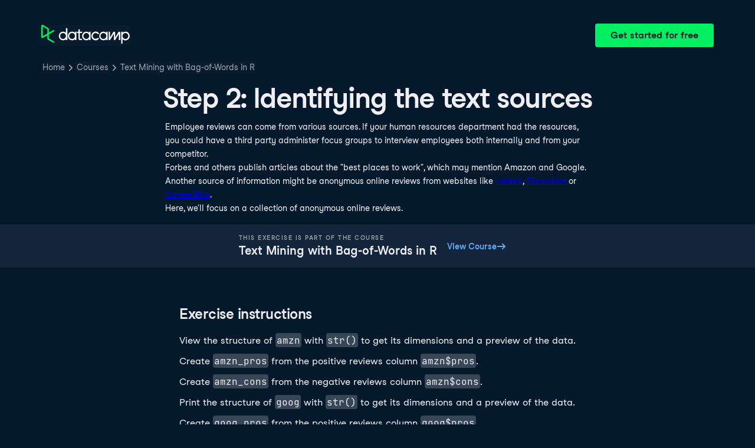

--- FILE ---
content_type: text/html; charset=utf-8
request_url: https://campus.datacamp.com/courses/text-mining-with-bag-of-words-in-r/battle-of-the-tech-giants-for-talent?ex=4
body_size: 30014
content:
<!DOCTYPE html><html lang="en"><head><meta charSet="utf-8"/><meta name="viewport" content="width=device-width"/><title>Step 2: Identifying the text sources | R</title><meta content="Here is an example of Step 2: Identifying the text sources: Employee reviews can come from various sources" name="description"/><link href="https://campus.datacamp.com/courses/text-mining-with-bag-of-words-in-r/battle-of-the-tech-giants-for-talent?ex=4" rel="canonical"/><link href="https://campus.datacamp.com/courses/text-mining-with-bag-of-words-in-r/battle-of-the-tech-giants-for-talent?ex=4" hrefLang="x-default" rel="alternate"/><link href="https://campus.datacamp.com/courses/text-mining-with-bag-of-words-in-r/battle-of-the-tech-giants-for-talent?ex=4" hrefLang="en" rel="alternate"/><link href="https://campus.datacamp.com/es/courses/text-mining-with-bag-of-words-in-r/battle-of-the-tech-giants-for-talent?ex=4" hrefLang="es" rel="alternate"/><link href="https://campus.datacamp.com/pt/courses/text-mining-with-bag-of-words-in-r/battle-of-the-tech-giants-for-talent?ex=4" hrefLang="pt" rel="alternate"/><link href="https://campus.datacamp.com/de/courses/text-mining-with-bag-of-words-in-r/battle-of-the-tech-giants-for-talent?ex=4" hrefLang="de" rel="alternate"/><link href="https://campus.datacamp.com/fr/courses/text-mining-with-bag-of-words-in-r/battle-of-the-tech-giants-for-talent?ex=4" hrefLang="fr" rel="alternate"/><script type="application/ld+json">{&quot;@context&quot;:&quot;https://schema.org&quot;,&quot;@type&quot;:&quot;BreadcrumbList&quot;,&quot;itemListElement&quot;:[{&quot;@type&quot;:&quot;ListItem&quot;,&quot;item&quot;:&quot;https://www.datacamp.com&quot;,&quot;name&quot;:&quot;Home&quot;,&quot;position&quot;:1},{&quot;@type&quot;:&quot;ListItem&quot;,&quot;item&quot;:&quot;https://www.datacamp.com/courses-all&quot;,&quot;name&quot;:&quot;Courses&quot;,&quot;position&quot;:2},{&quot;@type&quot;:&quot;ListItem&quot;,&quot;item&quot;:&quot;https://www.datacamp.com/courses/text-mining-with-bag-of-words-in-r&quot;,&quot;name&quot;:&quot;Text Mining with Bag-of-Words in R&quot;,&quot;position&quot;:3}]}</script><meta name="next-head-count" content="12"/><link as="font" crossorigin="anonymous" href="https://dcmfe.datacamp.com/assets/fonts/StudioFeixenSansRegular-english-v2.woff2" rel="preload" type="font/woff2"/><link as="font" crossorigin="anonymous" href="https://dcmfe.datacamp.com/assets/fonts/StudioFeixenSans-Semibold-english.woff2" rel="preload" type="font/woff2"/><link href="https://dcmfe.datacamp.com/assets/favicon.ico" rel="icon"/><link rel="preload" href="/_next/static/css/7e8383ad2d51100c.css" as="style"/><link rel="stylesheet" href="/_next/static/css/7e8383ad2d51100c.css" data-n-g=""/><noscript data-n-css=""></noscript><script defer="" nomodule="" src="/_next/static/chunks/polyfills-42372ed130431b0a.js"></script><script src="/_next/static/chunks/webpack-5b9eae0eeb3a0c20.js" defer=""></script><script src="/_next/static/chunks/framework-e952fed463eb8e34.js" defer=""></script><script src="/_next/static/chunks/main-e669db4d864b96ff.js" defer=""></script><script src="/_next/static/chunks/pages/_app-a2d7b8297e5d31e9.js" defer=""></script><script src="/_next/static/chunks/5c0b189e-cee1fb1231bc8d86.js" defer=""></script><script src="/_next/static/chunks/883-e81ea3c084b8cb9e.js" defer=""></script><script src="/_next/static/chunks/827-5265c1ad0c5de802.js" defer=""></script><script src="/_next/static/chunks/416-e05cd4117ae81703.js" defer=""></script><script src="/_next/static/chunks/pages/courses/%5BcourseSlug%5D/%5BchapterSlug%5D-d2952d2efbc7d0b0.js" defer=""></script><script src="/_next/static/jrVl8pMtjoiUuVfGgDKPC/_buildManifest.js" defer=""></script><script src="/_next/static/jrVl8pMtjoiUuVfGgDKPC/_ssgManifest.js" defer=""></script></head><style data-emotion="css 8wqjsy">.css-8wqjsy{background-color:#05192D;margin:0;}</style><body class="css-8wqjsy"><div id="__next"><header><style data-emotion="css 1x0omrw">.css-1x0omrw{-webkit-print-color-scheme:dark;color-scheme:dark;--wf-bg--active:rgba(255, 255, 255, 0.1);--wf-bg--contrast:#213147;--wf-bg--contrast-inverse:#FFFFFF;--wf-bg--focus:rgba(255, 255, 255, 0.06);--wf-bg--hover:rgba(255, 255, 255, 0.06);--wf-bg--hover-strong:rgba(255, 255, 255, 0.2);--wf-bg--hover-strong-inverse:rgba(48, 57, 105, 0.1);--wf-bg--main:#05192D;--wf-bg--overlay:rgba(5, 25, 45, 0.7);--wf-bg--secondary:#13253A;--wf-bg--tertiary:#000820;--wf-bg--transparent:rgba(255, 255, 255, 0.2);--wf-bg--transparent-inverse:rgba(48, 57, 105, 0.1);--wf-blue--darker:#257DFE;--wf-blue--lighter:#72E5FE;--wf-blue--main:#5EB1FF;--wf-blue--text:#5EB1FF;--wf-blue--text-on-color:#05192D;--wf-blue--transparent:rgba(37, 125, 254, 0.15);--wf-border-color--focus-outline:#257DFE;--wf-border-color--interactive:rgba(255, 255, 255, 0.6);--wf-border-color--main:rgba(255, 255, 255, 0.15);--wf-border-color--strong:rgba(255, 255, 255, 0.3);--wf-box-shadow--medium:0px 3px 10px -1px rgba(0, 8, 32, 0.8);--wf-box-shadow--thick:0px 5px 15px -1px rgba(0, 8, 32, 0.8);--wf-box-shadow--thin:0px 0px 3px 0px rgba(0, 8, 32, 0.8);--wf-box-shadow--xthick:0px 8px 20px -4px rgba(0, 8, 32, 0.8);--wf-brand--darker:#00C74E;--wf-brand--lighter:#65FF8F;--wf-brand--main:#03EF62;--wf-brand--text:#FFFFFF;--wf-brand--text-on-color:#05192D;--wf-brand--text-subtle:rgba(255, 255, 255, 0.6);--wf-error--darker:#BE2705;--wf-error--lighter:#FF6752;--wf-error--main:#DD3400;--wf-error--text:#FF6752;--wf-error--text-on-color:#FFFFFF;--wf-error--transparent:rgba(255, 73, 48, 0.2);--wf-green--darker:#00C74E;--wf-green--lighter:#65FF8F;--wf-green--main:#03EF62;--wf-green--text:#03EF62;--wf-green--text-on-color:#05192D;--wf-green--transparent:rgba(101, 255, 143, 0.2);--wf-grey--darker:#E1E1E8;--wf-grey--lighter:#EFEFF5;--wf-grey--main:#E8E8EE;--wf-grey--subtler:#F7F7FC;--wf-grey--text:#F7F7FC;--wf-grey--text-on-color:#05192D;--wf-grey--transparent:rgba(255, 255, 255, 0.1);--wf-info--darker:#257DFE;--wf-info--lighter:#72E5FE;--wf-info--main:#5EB1FF;--wf-info--text:#5EB1FF;--wf-info--text-on-color:#05192D;--wf-info--transparent:rgba(94, 177, 225, 0.2);--wf-navy--darker:#000820;--wf-navy--lighter:#13253A;--wf-navy--main:#05192D;--wf-navy--subtler:#213147;--wf-navy--text:#213147;--wf-navy--text-on-color:#FFFFFF;--wf-navy--transparent:rgba(5, 25, 45, 0.1);--wf-orange--darker:#D87300;--wf-orange--lighter:#FFBC4B;--wf-orange--main:#FF931E;--wf-orange--text:#FF931E;--wf-orange--text-on-color:#05192D;--wf-orange--transparent:rgba(255, 147, 30, 0.2);--wf-pink--darker:#DC4D8B;--wf-pink--lighter:#FF95CF;--wf-pink--main:#FF80B4;--wf-pink--text:#FF80B4;--wf-pink--text-on-color:#05192D;--wf-pink--transparent:rgba(220, 77, 139, 0.2);--wf-purple--darker:#5646A5;--wf-purple--lighter:#B08EFF;--wf-purple--main:#7933FF;--wf-purple--text:#B08EFF;--wf-purple--text-on-color:#FFFFFF;--wf-purple--transparent:rgba(121, 51, 255, 0.18);--wf-red--darker:#BE2705;--wf-red--lighter:#FF6752;--wf-red--main:#DD3400;--wf-red--text:#FF6752;--wf-red--text-on-color:#FFFFFF;--wf-red--transparent:rgba(190, 39, 5, 0.16);--wf-success--darker:#00C74E;--wf-success--lighter:#65FF8F;--wf-success--main:#03EF62;--wf-success--text:#03EF62;--wf-success--text-on-color:#05192D;--wf-success--transparent:rgba(3, 239, 98, 0.2);--wf-text--inverse:#05192D;--wf-text--inverse-subtle:#5D6A77;--wf-text--link:#5EB1FF;--wf-text--main:#EFEFF5;--wf-text--secondary:#E1E1E8;--wf-text--subtle:#9BA3AB;--wf-transparent-grey--darker:rgba(255, 255, 255, 0.3);--wf-transparent-grey--lighter:rgba(255, 255, 255, 0.15);--wf-transparent-grey--main:rgba(255, 255, 255, 0.2);--wf-transparent-grey--subtler:rgba(255, 255, 255, 0.1);--wf-transparent-grey--text:#E1E1E8;--wf-transparent-grey--text-on-color:#FFFFFF;--wf-upgrade--darker:#5646A5;--wf-upgrade--lighter:#B08EFF;--wf-upgrade--main:#7933FF;--wf-upgrade--text:#B08EFF;--wf-upgrade--text-on-color:#FFFFFF;--wf-upgrade--transparent:rgba(121, 51, 255, 0.2);--wf-warning--darker:#D87300;--wf-warning--lighter:#FFBC4B;--wf-warning--main:#FF931E;--wf-warning--text:#FF931E;--wf-warning--text-on-color:#05192D;--wf-warning--transparent:rgba(255, 188, 75, 0.2);--wf-white--main:#FFFFFF;--wf-white--text:#FFFFFF;--wf-white--text-on-color:#05192D;--wf-white--transparent:rgba(255, 255, 255, 0.2);--wf-yellow--darker:#CFA600;--wf-yellow--lighter:#FFEC3C;--wf-yellow--main:#FCCE0D;--wf-yellow--text:#FCCE0D;--wf-yellow--text-on-color:#05192D;--wf-yellow--transparent:rgba(252, 206, 13, 0.18);-webkit-align-items:center;-webkit-box-align:center;-ms-flex-align:center;align-items:center;-webkit-box-flex-wrap:nowrap;-webkit-flex-wrap:nowrap;-ms-flex-wrap:nowrap;flex-wrap:nowrap;left:16px;position:absolute;right:16px;top:16px;}@media screen and (min-width: 820px){.css-1x0omrw{left:70px;right:70px;top:40px;}}</style><div class="header css-1x0omrw"><style data-emotion="css 15jescj">.css-15jescj{-webkit-align-items:center;-webkit-box-align:center;-ms-flex-align:center;align-items:center;display:-webkit-box;display:-webkit-flex;display:-ms-flexbox;display:flex;-webkit-box-flex-wrap:nowrap;-webkit-flex-wrap:nowrap;-ms-flex-wrap:nowrap;flex-wrap:nowrap;-webkit-box-pack:justify;-webkit-justify-content:space-between;justify-content:space-between;}</style><div class="css-15jescj"><style data-emotion="css t3io8q">.css-t3io8q{-webkit-align-items:baseline;-webkit-box-align:baseline;-ms-flex-align:baseline;align-items:baseline;background-color:rgba(255, 255, 255, 0.01);border-radius:4px;-webkit-box-decoration-break:clone;box-decoration-break:clone;color:var(--wf-text--link, #0065D1);display:-webkit-inline-box;display:-webkit-inline-flex;display:-ms-inline-flexbox;display:inline-flex;font-family:Studio-Feixen-Sans,Arial,sans-serif;font-size:inherit;font-weight:800;line-height:inherit;outline:0;-webkit-text-decoration:underline;text-decoration:underline;text-decoration-color:transparent;text-decoration-thickness:1.25px;-webkit-transition:box-shadow 125ms ease-out,background-color 125ms ease-out,text-decoration-color 125ms ease-out;transition:box-shadow 125ms ease-out,background-color 125ms ease-out,text-decoration-color 125ms ease-out;}.css-t3io8q:hover{background-color:var(--wf-bg--hover, rgba(48, 57, 105, 0.06));}.css-t3io8q:hover{box-shadow:0 0 0 2px var(--wf-bg--hover, rgba(48, 57, 105, 0.06));text-decoration-color:var(--wf-text--link, #0065D1);}</style><a data-waffles-component="link" data-trackid="campus-landing-pages-header-logo" href="https://www.datacamp.com" class="css-t3io8q"><span class="css-0"><style data-emotion="css 1nbic85">.css-1nbic85{width:150px;}</style><style data-emotion="css gkp052">.css-gkp052{width:150px;}</style><svg data-waffles-component="brand" viewBox="0 0 173 36" xml:space="preserve" xmlns="http://www.w3.org/2000/svg" class="css-gkp052"><path clip-rule="evenodd" d="M42.56 27.099a5.694 5.694 0 1 1 0-11.387 5.694 5.694 0 0 1 0 11.387zm5.704-20.622v8.853a8.335 8.335 0 1 0 0 12.149v1.835h2.632V6.477h-2.632zm73.28 20.622a5.694 5.694 0 1 1 0-11.387 5.694 5.694 0 0 1 0 11.387zm8.333-5.694v-8.246h-2.631v2.171a8.334 8.334 0 0 0-11.66.243 8.333 8.333 0 0 0 0 11.663 8.334 8.334 0 0 0 11.66.243v1.835h2.632v-7.909h-.001zm20.987-7.634a1.294 1.294 0 0 1 1.109-.622h.507c1.075 0 1.947.872 1.947 1.947v14.218h-2.686V17.269c-1.239 2-5.674 9.25-7.003 11.424a1.299 1.299 0 0 1-1.108.621h-.548a1.298 1.298 0 0 1-1.298-1.298V17.238a1886.566 1886.566 0 0 0-7.31 11.954l-.074.122h-2.574v-16.16h2.684v.034l-.062 11.147 6.438-10.56a1.3 1.3 0 0 1 1.109-.622h.511c1.073 0 1.944.869 1.947 1.942 0 2.971.014 8.382.014 9.17l6.397-10.494zm-37.92 12.541a8.33 8.33 0 1 1-9.05-12.906 8.332 8.332 0 0 1 9.26 3.403l-2.524 1.312a5.533 5.533 0 1 0-.379 6.879l2.693 1.312zm51.542.8a5.694 5.694 0 0 1-5.68-5.352v-.682a5.695 5.695 0 1 1 5.684 6.035l-.004-.001zm.004-14.026a8.3 8.3 0 0 0-5.684 2.24v-2.168h-2.632V35.91h2.632v-8.4a8.331 8.331 0 0 0 10.017 1.025 8.331 8.331 0 0 0-4.333-15.45v.001zM75.277 15.68v9.938c0 .589.478 1.067 1.067 1.067h3.064v2.629h-3.062a3.7 3.7 0 0 1-3.696-3.696l-.01-9.938h-2.838v-2.56h2.838V8.702h2.635v4.427h4.672v2.55h-4.67v.001zm12.757 11.418a5.694 5.694 0 1 1 0-11.389 5.694 5.694 0 0 1 0 11.389zm5.702-13.941v2.173a8.335 8.335 0 1 0 0 12.149v1.835h2.632v-16.16l-2.632.003zM60.285 27.099a5.694 5.694 0 1 1 0-11.387 5.694 5.694 0 0 1 0 11.387zm5.702-13.941v2.171a8.335 8.335 0 1 0 0 12.149v1.835h2.63v-16.16l-2.63.005z" fill="var(--wf-brand--text, #05192D)" fill-rule="evenodd"></path><path clip-rule="evenodd" d="M11.699 8.514v8.333L2.858 21.89V3.44l8.841 5.074zm2.861 17.507v-7.51l11.84-6.757-2.88-1.65-8.96 5.112V7.68a1.442 1.442 0 0 0-.718-1.242L3.056.256C3.027.238 2.998.224 2.97.21A2.064 2.064 0 0 0 0 2.07v21.184a2.067 2.067 0 0 0 2.971 1.865l.082-.042 8.64-4.933v6.72c.002.513.277.987.722 1.243L23.502 34.4l2.88-1.651-11.822-6.728z" fill="var(--wf-brand--main, #03EF62)" fill-rule="evenodd"></path></svg></span></a><style data-emotion="css 1fzkik5">.css-1fzkik5{height:36px;}</style><style data-emotion="css 1fvjunl">.css-1fvjunl{-webkit-align-items:center;-webkit-box-align:center;-ms-flex-align:center;align-items:center;border-color:transparent;border-radius:4px;border-style:solid;border-width:2px;cursor:pointer;display:-webkit-inline-box;display:-webkit-inline-flex;display:-ms-inline-flexbox;display:inline-flex;-webkit-flex-direction:column;-ms-flex-direction:column;flex-direction:column;-webkit-flex-shrink:0;-ms-flex-negative:0;flex-shrink:0;font-family:Studio-Feixen-Sans,Arial,sans-serif;font-weight:800;-webkit-box-pack:center;-ms-flex-pack:center;-webkit-justify-content:center;justify-content:center;line-height:1;margin:0;outline:0;padding:0;position:relative;-webkit-text-decoration:none;text-decoration:none;-webkit-transition:background-color 125ms ease-out;transition:background-color 125ms ease-out;-webkit-user-select:none;-moz-user-select:none;-ms-user-select:none;user-select:none;vertical-align:middle;z-index:0;background-color:var(--wf-brand--main, #03EF62);color:var(--wf-brand--text-on-color, #05192D);font-size:16px;height:48px;min-width:48px;width:auto;padding-left:24px;padding-right:24px;height:36px;}.css-1fvjunl::before{border-radius:2px;content:"";display:block;height:100%;inset:0;position:absolute;width:100%;z-index:0;}.css-1fvjunl:active{background-color:var(--wf-brand--main, #03EF62);}.css-1fvjunl:disabled{cursor:default;opacity:0.4;pointer-events:none;}.css-1fvjunl:hover{border-color:var(--wf-bg--hover-strong, rgba(48, 57, 105, 0.1));}.css-1fvjunl:hover::before{background-color:var(--wf-bg--hover-strong, rgba(48, 57, 105, 0.1));}.css-1fvjunl >*{z-index:1;}</style><a data-waffles-component="button" data-trackid="campus-landing-pages-header-cta" href="https://www.datacamp.com/users/sign_up" class="css-1fvjunl"><style data-emotion="css 61bni1">.css-61bni1{-webkit-align-items:center;-webkit-box-align:center;-ms-flex-align:center;align-items:center;display:-webkit-box;display:-webkit-flex;display:-ms-flexbox;display:flex;height:100%;gap:8px;}</style><span class="css-61bni1"><style data-emotion="css 1t4r8am">@media screen and (min-width: 480px){.css-1t4r8am{display:none;}}</style><span class="css-1t4r8am">Get started</span><style data-emotion="css ewhlv1">.css-ewhlv1{display:none;}@media screen and (min-width: 480px){.css-ewhlv1{display:inline;}}</style><span class="css-ewhlv1">Get started for free</span></span></a></div><style data-emotion="css 19n8dai">.css-19n8dai{padding-top:24px;}</style><div class="css-19n8dai"><style data-emotion="css 1uawkex">.css-1uawkex{display:-webkit-box;display:-webkit-flex;display:-ms-flexbox;display:flex;-webkit-flex-direction:row;-ms-flex-direction:row;flex-direction:row;overflow:hidden;width:100%;}</style><nav data-waffles-component="breadcrumbs" class="css-1uawkex"><style data-emotion="css 1wycpmt">.css-1wycpmt{color:var(--wf-text--subtle, #5D6A77);display:-webkit-box;display:-webkit-flex;display:-ms-flexbox;display:flex;font-family:Studio-Feixen-Sans,Arial,sans-serif;font-size:14px;list-style:none;margin:0;max-width:inherit;overflow:hidden;padding:0;text-overflow:ellipsis;}</style><ol class="css-1wycpmt"><style data-emotion="css 1caraig">.css-1caraig{-webkit-align-items:center;-webkit-box-align:center;-ms-flex-align:center;align-items:center;border-radius:4px;display:-webkit-inline-box;display:-webkit-inline-flex;display:-ms-inline-flexbox;display:inline-flex;-webkit-flex-direction:row;-ms-flex-direction:row;flex-direction:row;gap:8px;}.css-1caraig:last-of-type>svg{display:none;}.css-1caraig:not(:first-of-type, :last-of-type, :has([aria-haspopup="menu"])),.css-1caraig:has([aria-haspopup="menu"])~:last-of-type{min-width:24px;overflow:hidden;text-overflow:ellipsis;white-space:nowrap;}</style><li data-testid="breadcrumb-item" title="Home" class="css-1caraig"><style data-emotion="css r7x9pg">.css-r7x9pg{-webkit-align-items:baseline;-webkit-box-align:baseline;-ms-flex-align:baseline;align-items:baseline;background-color:rgba(255, 255, 255, 0.01);border-radius:4px;-webkit-box-decoration-break:clone;box-decoration-break:clone;color:var(--wf-text--link, #0065D1);display:-webkit-inline-box;display:-webkit-inline-flex;display:-ms-inline-flexbox;display:inline-flex;font-family:Studio-Feixen-Sans,Arial,sans-serif;font-size:inherit;font-weight:800;line-height:inherit;outline:0;-webkit-text-decoration:underline;text-decoration:underline;text-decoration-color:transparent;text-decoration-thickness:1.25px;-webkit-transition:box-shadow 125ms ease-out,background-color 125ms ease-out,text-decoration-color 125ms ease-out;transition:box-shadow 125ms ease-out,background-color 125ms ease-out,text-decoration-color 125ms ease-out;color:var(--wf-text--subtle, #5D6A77);font-weight:400;line-height:1.5;overflow:hidden;padding:0 2px;-webkit-text-decoration:none;text-decoration:none;text-overflow:ellipsis;vertical-align:baseline;white-space:nowrap;width:inherit;}.css-r7x9pg:hover{background-color:var(--wf-bg--hover, rgba(48, 57, 105, 0.06));}.css-r7x9pg:hover{background-color:var(--wf-bg--hover, rgba(48, 57, 105, 0.06));box-shadow:0 0 0 2px var(--wf-bg--hover, rgba(48, 57, 105, 0.06));cursor:pointer;-webkit-text-decoration:underline;text-decoration:underline;}</style><a data-trackid="campus-landing-pages-breadcrumb-home" href="https://www.datacamp.com" class="css-r7x9pg">Home</a><style data-emotion="css 6su6fj">.css-6su6fj{-webkit-flex-shrink:0;-ms-flex-negative:0;flex-shrink:0;}</style><style data-emotion="css mgbrfe">.css-mgbrfe{-webkit-flex-shrink:0;-ms-flex-negative:0;flex-shrink:0;-webkit-flex-shrink:0;-ms-flex-negative:0;flex-shrink:0;}</style><svg aria-hidden="true" data-waffles-component="icon" height="16" width="16" viewBox="0 0 18 18" class="css-mgbrfe"><path fill="currentColor" d="m12.155 9.756-4.947 4.95a1 1 0 1 1-1.415-1.415l4.291-4.294-4.279-4.293a.998.998 0 0 1 .003-1.413 1.001 1.001 0 0 1 1.415.003l4.986 5.002a.998.998 0 0 1-.054 1.46Z"></path></svg></li><li data-testid="breadcrumb-item" title="Courses" class="css-1caraig"><a data-trackid="campus-landing-pages-breadcrumb-courses" href="https://www.datacamp.com/courses-all" class="css-r7x9pg">Courses</a><svg aria-hidden="true" data-waffles-component="icon" height="16" width="16" viewBox="0 0 18 18" class="css-mgbrfe"><path fill="currentColor" d="m12.155 9.756-4.947 4.95a1 1 0 1 1-1.415-1.415l4.291-4.294-4.279-4.293a.998.998 0 0 1 .003-1.413 1.001 1.001 0 0 1 1.415.003l4.986 5.002a.998.998 0 0 1-.054 1.46Z"></path></svg></li><li data-testid="breadcrumb-item" title="Text Mining with Bag-of-Words in R" class="css-1caraig"><a data-trackid="campus-landing-pages-breadcrumb-courses-text-mining-with-bag-of-words-in-r" href="https://www.datacamp.com/courses/text-mining-with-bag-of-words-in-r" class="css-r7x9pg">Text Mining with Bag-of-Words in R</a><svg aria-hidden="true" data-waffles-component="icon" height="16" width="16" viewBox="0 0 18 18" class="css-mgbrfe"><path fill="currentColor" d="m12.155 9.756-4.947 4.95a1 1 0 1 1-1.415-1.415l4.291-4.294-4.279-4.293a.998.998 0 0 1 .003-1.413 1.001 1.001 0 0 1 1.415.003l4.986 5.002a.998.998 0 0 1-.054 1.46Z"></path></svg></li></ol></nav></div></div></header><style data-emotion="css 14nkfzi">.css-14nkfzi{-webkit-print-color-scheme:dark;color-scheme:dark;--wf-bg--active:rgba(255, 255, 255, 0.1);--wf-bg--contrast:#213147;--wf-bg--contrast-inverse:#FFFFFF;--wf-bg--focus:rgba(255, 255, 255, 0.06);--wf-bg--hover:rgba(255, 255, 255, 0.06);--wf-bg--hover-strong:rgba(255, 255, 255, 0.2);--wf-bg--hover-strong-inverse:rgba(48, 57, 105, 0.1);--wf-bg--main:#05192D;--wf-bg--overlay:rgba(5, 25, 45, 0.7);--wf-bg--secondary:#13253A;--wf-bg--tertiary:#000820;--wf-bg--transparent:rgba(255, 255, 255, 0.2);--wf-bg--transparent-inverse:rgba(48, 57, 105, 0.1);--wf-blue--darker:#257DFE;--wf-blue--lighter:#72E5FE;--wf-blue--main:#5EB1FF;--wf-blue--text:#5EB1FF;--wf-blue--text-on-color:#05192D;--wf-blue--transparent:rgba(37, 125, 254, 0.15);--wf-border-color--focus-outline:#257DFE;--wf-border-color--interactive:rgba(255, 255, 255, 0.6);--wf-border-color--main:rgba(255, 255, 255, 0.15);--wf-border-color--strong:rgba(255, 255, 255, 0.3);--wf-box-shadow--medium:0px 3px 10px -1px rgba(0, 8, 32, 0.8);--wf-box-shadow--thick:0px 5px 15px -1px rgba(0, 8, 32, 0.8);--wf-box-shadow--thin:0px 0px 3px 0px rgba(0, 8, 32, 0.8);--wf-box-shadow--xthick:0px 8px 20px -4px rgba(0, 8, 32, 0.8);--wf-brand--darker:#00C74E;--wf-brand--lighter:#65FF8F;--wf-brand--main:#03EF62;--wf-brand--text:#FFFFFF;--wf-brand--text-on-color:#05192D;--wf-brand--text-subtle:rgba(255, 255, 255, 0.6);--wf-error--darker:#BE2705;--wf-error--lighter:#FF6752;--wf-error--main:#DD3400;--wf-error--text:#FF6752;--wf-error--text-on-color:#FFFFFF;--wf-error--transparent:rgba(255, 73, 48, 0.2);--wf-green--darker:#00C74E;--wf-green--lighter:#65FF8F;--wf-green--main:#03EF62;--wf-green--text:#03EF62;--wf-green--text-on-color:#05192D;--wf-green--transparent:rgba(101, 255, 143, 0.2);--wf-grey--darker:#E1E1E8;--wf-grey--lighter:#EFEFF5;--wf-grey--main:#E8E8EE;--wf-grey--subtler:#F7F7FC;--wf-grey--text:#F7F7FC;--wf-grey--text-on-color:#05192D;--wf-grey--transparent:rgba(255, 255, 255, 0.1);--wf-info--darker:#257DFE;--wf-info--lighter:#72E5FE;--wf-info--main:#5EB1FF;--wf-info--text:#5EB1FF;--wf-info--text-on-color:#05192D;--wf-info--transparent:rgba(94, 177, 225, 0.2);--wf-navy--darker:#000820;--wf-navy--lighter:#13253A;--wf-navy--main:#05192D;--wf-navy--subtler:#213147;--wf-navy--text:#213147;--wf-navy--text-on-color:#FFFFFF;--wf-navy--transparent:rgba(5, 25, 45, 0.1);--wf-orange--darker:#D87300;--wf-orange--lighter:#FFBC4B;--wf-orange--main:#FF931E;--wf-orange--text:#FF931E;--wf-orange--text-on-color:#05192D;--wf-orange--transparent:rgba(255, 147, 30, 0.2);--wf-pink--darker:#DC4D8B;--wf-pink--lighter:#FF95CF;--wf-pink--main:#FF80B4;--wf-pink--text:#FF80B4;--wf-pink--text-on-color:#05192D;--wf-pink--transparent:rgba(220, 77, 139, 0.2);--wf-purple--darker:#5646A5;--wf-purple--lighter:#B08EFF;--wf-purple--main:#7933FF;--wf-purple--text:#B08EFF;--wf-purple--text-on-color:#FFFFFF;--wf-purple--transparent:rgba(121, 51, 255, 0.18);--wf-red--darker:#BE2705;--wf-red--lighter:#FF6752;--wf-red--main:#DD3400;--wf-red--text:#FF6752;--wf-red--text-on-color:#FFFFFF;--wf-red--transparent:rgba(190, 39, 5, 0.16);--wf-success--darker:#00C74E;--wf-success--lighter:#65FF8F;--wf-success--main:#03EF62;--wf-success--text:#03EF62;--wf-success--text-on-color:#05192D;--wf-success--transparent:rgba(3, 239, 98, 0.2);--wf-text--inverse:#05192D;--wf-text--inverse-subtle:#5D6A77;--wf-text--link:#5EB1FF;--wf-text--main:#EFEFF5;--wf-text--secondary:#E1E1E8;--wf-text--subtle:#9BA3AB;--wf-transparent-grey--darker:rgba(255, 255, 255, 0.3);--wf-transparent-grey--lighter:rgba(255, 255, 255, 0.15);--wf-transparent-grey--main:rgba(255, 255, 255, 0.2);--wf-transparent-grey--subtler:rgba(255, 255, 255, 0.1);--wf-transparent-grey--text:#E1E1E8;--wf-transparent-grey--text-on-color:#FFFFFF;--wf-upgrade--darker:#5646A5;--wf-upgrade--lighter:#B08EFF;--wf-upgrade--main:#7933FF;--wf-upgrade--text:#B08EFF;--wf-upgrade--text-on-color:#FFFFFF;--wf-upgrade--transparent:rgba(121, 51, 255, 0.2);--wf-warning--darker:#D87300;--wf-warning--lighter:#FFBC4B;--wf-warning--main:#FF931E;--wf-warning--text:#FF931E;--wf-warning--text-on-color:#05192D;--wf-warning--transparent:rgba(255, 188, 75, 0.2);--wf-white--main:#FFFFFF;--wf-white--text:#FFFFFF;--wf-white--text-on-color:#05192D;--wf-white--transparent:rgba(255, 255, 255, 0.2);--wf-yellow--darker:#CFA600;--wf-yellow--lighter:#FFEC3C;--wf-yellow--main:#FCCE0D;--wf-yellow--text:#FCCE0D;--wf-yellow--text-on-color:#05192D;--wf-yellow--transparent:rgba(252, 206, 13, 0.18);-webkit-align-items:center;-webkit-box-align:center;-ms-flex-align:center;align-items:center;background-color:#05192D;display:-webkit-box;display:-webkit-flex;display:-ms-flexbox;display:flex;-webkit-flex-direction:column;-ms-flex-direction:column;flex-direction:column;margin:0;padding-top:120px;}</style><main class="css-14nkfzi"><style data-emotion="css hpagge">.css-hpagge{-webkit-align-items:center;-webkit-box-align:center;-ms-flex-align:center;align-items:center;box-sizing:border-box;display:-webkit-box;display:-webkit-flex;display:-ms-flexbox;display:flex;-webkit-flex-direction:column;-ms-flex-direction:column;flex-direction:column;max-width:820px;padding:16px 8px;width:100%;}</style><div class="css-hpagge"><style data-emotion="css xi606m">.css-xi606m{text-align:center;}</style><style data-emotion="css 18dy91z">.css-18dy91z{font-size:var(--wf-display--xlarge, 48px);letter-spacing:-1.75px;text-align:center;}</style><style data-emotion="css w2jrw3">.css-w2jrw3{font-weight:800;line-height:1.25;margin-bottom:8px;font-size:18px;font-size:var(--wf-display--xlarge, 48px);letter-spacing:-1.75px;text-align:center;}</style><style data-emotion="css xqkllc">.css-xqkllc{color:var(--wf-text--main, #05192D);font-family:Studio-Feixen-Sans,Arial,sans-serif;font-weight:400;line-height:1.5;margin:0;padding:0;font-size:14px;font-weight:800;line-height:1.25;margin-bottom:8px;font-size:18px;font-size:var(--wf-display--xlarge, 48px);letter-spacing:-1.75px;text-align:center;}</style><h1 data-waffles-component="display" class="css-xqkllc">Step 2: Identifying the text sources</h1><style data-emotion="css 1dq0w1w">.css-1dq0w1w{color:#EFEFF5;font-family:Studio-Feixen-Sans,Arial,sans-serif;font-size:14px;line-height:1.7;max-width:720px;text-align:left;}.css-1dq0w1w code{background-color:rgba(255, 255, 255, 0.2);border-radius:4px;font-family:JetBrainsMonoNL,Menlo,Monaco,'Courier New',monospace;padding:2px;}.css-1dq0w1w img{max-width:100%;}.css-1dq0w1w li:not(:last-child){margin-bottom:8px;}.css-1dq0w1w pre code{display:block;overflow-x:auto;padding:14px;}.css-1dq0w1w ul{margin:0;}</style><div class="css-1dq0w1w"><p>Employee reviews can come from various sources.  If your human resources department had the resources, you could have a third party administer focus groups to interview employees both internally and from your competitor.  </p>
<p>Forbes and others publish articles about the "best places to work", which may mention Amazon and Google.  Another source of information might be anonymous online reviews from websites like <a href="http://www.indeed.com/cmp/Amazon.com/reviews">Indeed</a>, <a href="http://www.glassdoor.com">Glassdoor</a> or <a href="http://www.careerbliss.com/amazon/reviews/">CareerBliss</a>. </p>
<p>Here, we'll focus on a collection of anonymous online reviews.</p></div></div><style data-emotion="css lxza15">.css-lxza15{-webkit-align-items:center;-webkit-box-align:center;-ms-flex-align:center;align-items:center;display:-webkit-box;display:-webkit-flex;display:-ms-flexbox;display:flex;gap:16px;width:100%;}</style><div class="css-lxza15"><style data-emotion="css dn84u7">.css-dn84u7{-webkit-align-items:center;-webkit-box-align:center;-ms-flex-align:center;align-items:center;background-color:#13253A;box-sizing:border-box;display:-webkit-box;display:-webkit-flex;display:-ms-flexbox;display:flex;-webkit-flex-direction:column;-ms-flex-direction:column;flex-direction:column;height:-webkit-max-content;height:-moz-max-content;height:max-content;-webkit-box-pack:center;-ms-flex-pack:center;-webkit-justify-content:center;justify-content:center;padding:16px;text-align:center;width:100%;}@media screen and (min-width: 480px){.css-dn84u7{-webkit-flex-direction:row;-ms-flex-direction:row;flex-direction:row;gap:64px;text-align:left;}}</style><div class="css-dn84u7"><div><style data-emotion="css neg049">.css-neg049{color:#9BA3AB;padding-bottom:4px;}</style><style data-emotion="css 1hagvo7">.css-1hagvo7{font-weight:800;letter-spacing:1.5px;line-height:1.25;text-transform:uppercase;color:var(--wf-text--main, #05192D);font-size:10px;color:#9BA3AB;padding-bottom:4px;}</style><style data-emotion="css o1u8bo">.css-o1u8bo{color:var(--wf-text--main, #05192D);font-family:Studio-Feixen-Sans,Arial,sans-serif;font-weight:400;line-height:1.5;margin:0;padding:0;font-size:14px;font-weight:800;letter-spacing:1.5px;line-height:1.25;text-transform:uppercase;color:var(--wf-text--main, #05192D);font-size:10px;color:#9BA3AB;padding-bottom:4px;}</style><p data-waffles-component="chapeau" class="css-o1u8bo">This exercise is part of the course</p> <style data-emotion="css 1uk1gs8">.css-1uk1gs8{margin:0;}</style><style data-emotion="css 1whrvpd">.css-1whrvpd{font-weight:800;line-height:1.25;margin-bottom:8px;font-size:20px;margin:0;}</style><style data-emotion="css 1v7sr0c">.css-1v7sr0c{color:var(--wf-text--main, #05192D);font-family:Studio-Feixen-Sans,Arial,sans-serif;font-weight:400;line-height:1.5;margin:0;padding:0;font-size:14px;font-weight:800;line-height:1.25;margin-bottom:8px;font-size:20px;margin:0;}</style><h2 data-waffles-component="heading" class="css-1v7sr0c">Text Mining with Bag-of-Words in R</h2></div><style data-emotion="css 8pksci">.css-8pksci{-webkit-align-items:center;-webkit-box-align:center;-ms-flex-align:center;align-items:center;border-color:transparent;border-radius:4px;border-style:solid;border-width:2px;cursor:pointer;display:-webkit-inline-box;display:-webkit-inline-flex;display:-ms-inline-flexbox;display:inline-flex;-webkit-flex-direction:column;-ms-flex-direction:column;flex-direction:column;-webkit-flex-shrink:0;-ms-flex-negative:0;flex-shrink:0;font-family:Studio-Feixen-Sans,Arial,sans-serif;font-weight:800;-webkit-box-pack:center;-ms-flex-pack:center;-webkit-justify-content:center;justify-content:center;line-height:1;margin:0;outline:0;padding:0;position:relative;-webkit-text-decoration:none;text-decoration:none;-webkit-transition:background-color 125ms ease-out;transition:background-color 125ms ease-out;-webkit-user-select:none;-moz-user-select:none;-ms-user-select:none;user-select:none;vertical-align:middle;z-index:0;background-color:transparent;color:var(--wf-text--link, #0065D1);font-size:var(--wf-button--medium, 14px);height:36px;min-width:36px;width:auto;padding-left:16px;padding-right:16px;}.css-8pksci::before{border-radius:2px;content:"";display:block;height:100%;inset:0;position:absolute;width:100%;z-index:0;}.css-8pksci:active{background-color:transparent;}.css-8pksci:disabled{cursor:default;opacity:0.4;pointer-events:none;}.css-8pksci:hover{border-color:var(--wf-bg--hover, rgba(48, 57, 105, 0.06));}.css-8pksci:hover::before{background-color:var(--wf-bg--hover, rgba(48, 57, 105, 0.06));}.css-8pksci >*{z-index:1;}</style><a data-waffles-component="button" data-trackid="campus-landing-pages-part-of-course" href="https://www.datacamp.com/courses/text-mining-with-bag-of-words-in-r" class="css-8pksci"><style data-emotion="css 61bni1">.css-61bni1{-webkit-align-items:center;-webkit-box-align:center;-ms-flex-align:center;align-items:center;display:-webkit-box;display:-webkit-flex;display:-ms-flexbox;display:flex;height:100%;gap:8px;}</style><span class="css-61bni1">View Course<style data-emotion="css 6su6fj">.css-6su6fj{-webkit-flex-shrink:0;-ms-flex-negative:0;flex-shrink:0;}</style><svg aria-hidden="true" data-waffles-component="icon" height="16" width="16" viewBox="0 0 18 18" class="css-6su6fj"><path fill="currentColor" d="M13.58 10 2 10.002a1 1 0 0 1 0-2L13.59 8l-3.285-3.296a.998.998 0 1 1 1.417-1.41l4.93 4.948a.998.998 0 0 1-.012 1.527l-4.933 4.938a1 1 0 0 1-1.414 0 1.002 1.002 0 0 1 0-1.416l3.287-3.29Z"></path></svg></span></a></div></div><style data-emotion="css oqabta">.css-oqabta{box-sizing:border-box;display:-webkit-box;display:-webkit-flex;display:-ms-flexbox;display:flex;-webkit-flex-direction:column;-ms-flex-direction:column;flex-direction:column;gap:8px;max-width:720px;padding:24px;padding-bottom:120px;padding-top:64px;width:100%;}</style><div class="css-oqabta"><style data-emotion="css rf31k3">.css-rf31k3{font-size:var(--wf-display--small, 24px);letter-spacing:-0.5px;}</style><style data-emotion="css ra6hq0">.css-ra6hq0{font-weight:800;line-height:1.25;margin-bottom:8px;font-size:18px;font-size:var(--wf-display--small, 24px);letter-spacing:-0.5px;}</style><style data-emotion="css 1ix2xfu">.css-1ix2xfu{color:var(--wf-text--main, #05192D);font-family:Studio-Feixen-Sans,Arial,sans-serif;font-weight:400;line-height:1.5;margin:0;padding:0;font-size:14px;font-weight:800;line-height:1.25;margin-bottom:8px;font-size:18px;font-size:var(--wf-display--small, 24px);letter-spacing:-0.5px;}</style><h3 data-waffles-component="display" class="css-1ix2xfu">Exercise instructions</h3><style data-emotion="css 1vlezeq">.css-1vlezeq{font-size:16px;padding-bottom:64px;padding-top:8px;}</style><style data-emotion="css cdstns">.css-cdstns{color:#EFEFF5;font-family:Studio-Feixen-Sans,Arial,sans-serif;font-size:14px;line-height:1.7;max-width:720px;text-align:left;font-size:16px;padding-bottom:64px;padding-top:8px;}.css-cdstns code{background-color:rgba(255, 255, 255, 0.2);border-radius:4px;font-family:JetBrainsMonoNL,Menlo,Monaco,'Courier New',monospace;padding:2px;}.css-cdstns img{max-width:100%;}.css-cdstns li:not(:last-child){margin-bottom:8px;}.css-cdstns pre code{display:block;overflow-x:auto;padding:14px;}.css-cdstns ul{margin:0;}</style><div class="css-cdstns"><ul>
<li>View the structure of <code>amzn</code> with <code>str()</code> to get its dimensions and a preview of the data.</li>
<li>Create <code>amzn_pros</code> from the positive reviews column <code>amzn$pros</code>.</li>
<li>Create <code>amzn_cons</code> from the negative reviews column <code>amzn$cons</code>.</li>
<li>Print the structure of <code>goog</code> with <code>str()</code> to get its dimensions and a preview of the data.</li>
<li>Create <code>goog_pros</code> from the positive reviews column <code>goog$pros</code>.</li>
<li>Create <code>goog_cons</code> from the negative reviews column <code>goog$cons</code>.</li>
</ul></div><style data-emotion="css 8ty9rq">.css-8ty9rq{font-size:var(--wf-display--small, 24px);letter-spacing:-0.5px;margin:0;}</style><style data-emotion="css 1924t95">.css-1924t95{font-weight:800;line-height:1.25;margin-bottom:8px;font-size:18px;font-size:var(--wf-display--small, 24px);letter-spacing:-0.5px;margin:0;}</style><style data-emotion="css 1omxe6n">.css-1omxe6n{color:var(--wf-text--main, #05192D);font-family:Studio-Feixen-Sans,Arial,sans-serif;font-weight:400;line-height:1.5;margin:0;padding:0;font-size:14px;font-weight:800;line-height:1.25;margin-bottom:8px;font-size:18px;font-size:var(--wf-display--small, 24px);letter-spacing:-0.5px;margin:0;}</style><h3 data-waffles-component="display" class="css-1omxe6n">Hands-on interactive exercise</h3><style data-emotion="css 1fol9jf">.css-1fol9jf{margin-bottom:8px;}</style><style data-emotion="css 3pi4zc">.css-3pi4zc{color:var(--wf-text--main, #05192D);font-family:Studio-Feixen-Sans,Arial,sans-serif;font-weight:400;line-height:1.5;margin:0;padding:0;font-size:16px;margin-bottom:8px;}</style><p data-waffles-component="paragraph" class="css-3pi4zc">Have a go at this exercise by completing this sample code.</p><style data-emotion="css kf2dyt">.css-kf2dyt{position:relative;}.css-kf2dyt code{background-color:#05192D;}.css-kf2dyt pre{border:10px solid #13253A;border-radius:4px;margin:0;}@media screen and (min-width: 480px){.css-kf2dyt pre{padding-bottom:32px;}}</style><div class="css-kf2dyt"><style data-emotion="css 119vmvp">.css-119vmvp{color:#EFEFF5;}.css-119vmvp code{display:block;min-height:48px;padding:13px;}</style><pre class="css-119vmvp"><code class="hljs undefined language-undefined"># Print the structure of amzn
___

# Create amzn_pros
___ <- ___

# Create amzn_cons
___ <- ___

# Print the structure of goog
___(___)

# Create goog_pros
___ <- ___

# Create goog_cons
___ <- ___</code></pre><style data-emotion="css 1zceql">.css-1zceql{-webkit-align-items:center;-webkit-box-align:center;-ms-flex-align:center;align-items:center;display:-webkit-box;display:-webkit-flex;display:-ms-flexbox;display:flex;-webkit-box-pack:center;-ms-flex-pack:center;-webkit-justify-content:center;justify-content:center;padding-top:16px;}@media screen and (min-width: 480px){.css-1zceql{bottom:24px;position:absolute;right:24px;}}</style><div class="css-1zceql"><style data-emotion="css 1fzkik5">.css-1fzkik5{height:36px;}</style><style data-emotion="css 1fvjunl">.css-1fvjunl{-webkit-align-items:center;-webkit-box-align:center;-ms-flex-align:center;align-items:center;border-color:transparent;border-radius:4px;border-style:solid;border-width:2px;cursor:pointer;display:-webkit-inline-box;display:-webkit-inline-flex;display:-ms-inline-flexbox;display:inline-flex;-webkit-flex-direction:column;-ms-flex-direction:column;flex-direction:column;-webkit-flex-shrink:0;-ms-flex-negative:0;flex-shrink:0;font-family:Studio-Feixen-Sans,Arial,sans-serif;font-weight:800;-webkit-box-pack:center;-ms-flex-pack:center;-webkit-justify-content:center;justify-content:center;line-height:1;margin:0;outline:0;padding:0;position:relative;-webkit-text-decoration:none;text-decoration:none;-webkit-transition:background-color 125ms ease-out;transition:background-color 125ms ease-out;-webkit-user-select:none;-moz-user-select:none;-ms-user-select:none;user-select:none;vertical-align:middle;z-index:0;background-color:var(--wf-brand--main, #03EF62);color:var(--wf-brand--text-on-color, #05192D);font-size:16px;height:48px;min-width:48px;width:auto;padding-left:24px;padding-right:24px;height:36px;}.css-1fvjunl::before{border-radius:2px;content:"";display:block;height:100%;inset:0;position:absolute;width:100%;z-index:0;}.css-1fvjunl:active{background-color:var(--wf-brand--main, #03EF62);}.css-1fvjunl:disabled{cursor:default;opacity:0.4;pointer-events:none;}.css-1fvjunl:hover{border-color:var(--wf-bg--hover-strong, rgba(48, 57, 105, 0.1));}.css-1fvjunl:hover::before{background-color:var(--wf-bg--hover-strong, rgba(48, 57, 105, 0.1));}.css-1fvjunl >*{z-index:1;}</style><a data-waffles-component="button" data-trackid="campus-landing-pages-try-course" href="https://www.datacamp.com/users/sign_up?redirect=https%3A%2F%2Fcampus.datacamp.com%2Fcourses%2Ftext-mining-with-bag-of-words-in-r%2Fbattle-of-the-tech-giants-for-talent%3Fex%3D4" class="css-1fvjunl"><span class="css-61bni1">Edit and Run Code</span></a></div></div></div></main><style data-emotion="css 1q959la">.css-1q959la{-webkit-print-color-scheme:dark;color-scheme:dark;--wf-bg--active:rgba(255, 255, 255, 0.1);--wf-bg--contrast:#213147;--wf-bg--contrast-inverse:#FFFFFF;--wf-bg--focus:rgba(255, 255, 255, 0.06);--wf-bg--hover:rgba(255, 255, 255, 0.06);--wf-bg--hover-strong:rgba(255, 255, 255, 0.2);--wf-bg--hover-strong-inverse:rgba(48, 57, 105, 0.1);--wf-bg--main:#05192D;--wf-bg--overlay:rgba(5, 25, 45, 0.7);--wf-bg--secondary:#13253A;--wf-bg--tertiary:#000820;--wf-bg--transparent:rgba(255, 255, 255, 0.2);--wf-bg--transparent-inverse:rgba(48, 57, 105, 0.1);--wf-blue--darker:#257DFE;--wf-blue--lighter:#72E5FE;--wf-blue--main:#5EB1FF;--wf-blue--text:#5EB1FF;--wf-blue--text-on-color:#05192D;--wf-blue--transparent:rgba(37, 125, 254, 0.15);--wf-border-color--focus-outline:#257DFE;--wf-border-color--interactive:rgba(255, 255, 255, 0.6);--wf-border-color--main:rgba(255, 255, 255, 0.15);--wf-border-color--strong:rgba(255, 255, 255, 0.3);--wf-box-shadow--medium:0px 3px 10px -1px rgba(0, 8, 32, 0.8);--wf-box-shadow--thick:0px 5px 15px -1px rgba(0, 8, 32, 0.8);--wf-box-shadow--thin:0px 0px 3px 0px rgba(0, 8, 32, 0.8);--wf-box-shadow--xthick:0px 8px 20px -4px rgba(0, 8, 32, 0.8);--wf-brand--darker:#00C74E;--wf-brand--lighter:#65FF8F;--wf-brand--main:#03EF62;--wf-brand--text:#FFFFFF;--wf-brand--text-on-color:#05192D;--wf-brand--text-subtle:rgba(255, 255, 255, 0.6);--wf-error--darker:#BE2705;--wf-error--lighter:#FF6752;--wf-error--main:#DD3400;--wf-error--text:#FF6752;--wf-error--text-on-color:#FFFFFF;--wf-error--transparent:rgba(255, 73, 48, 0.2);--wf-green--darker:#00C74E;--wf-green--lighter:#65FF8F;--wf-green--main:#03EF62;--wf-green--text:#03EF62;--wf-green--text-on-color:#05192D;--wf-green--transparent:rgba(101, 255, 143, 0.2);--wf-grey--darker:#E1E1E8;--wf-grey--lighter:#EFEFF5;--wf-grey--main:#E8E8EE;--wf-grey--subtler:#F7F7FC;--wf-grey--text:#F7F7FC;--wf-grey--text-on-color:#05192D;--wf-grey--transparent:rgba(255, 255, 255, 0.1);--wf-info--darker:#257DFE;--wf-info--lighter:#72E5FE;--wf-info--main:#5EB1FF;--wf-info--text:#5EB1FF;--wf-info--text-on-color:#05192D;--wf-info--transparent:rgba(94, 177, 225, 0.2);--wf-navy--darker:#000820;--wf-navy--lighter:#13253A;--wf-navy--main:#05192D;--wf-navy--subtler:#213147;--wf-navy--text:#213147;--wf-navy--text-on-color:#FFFFFF;--wf-navy--transparent:rgba(5, 25, 45, 0.1);--wf-orange--darker:#D87300;--wf-orange--lighter:#FFBC4B;--wf-orange--main:#FF931E;--wf-orange--text:#FF931E;--wf-orange--text-on-color:#05192D;--wf-orange--transparent:rgba(255, 147, 30, 0.2);--wf-pink--darker:#DC4D8B;--wf-pink--lighter:#FF95CF;--wf-pink--main:#FF80B4;--wf-pink--text:#FF80B4;--wf-pink--text-on-color:#05192D;--wf-pink--transparent:rgba(220, 77, 139, 0.2);--wf-purple--darker:#5646A5;--wf-purple--lighter:#B08EFF;--wf-purple--main:#7933FF;--wf-purple--text:#B08EFF;--wf-purple--text-on-color:#FFFFFF;--wf-purple--transparent:rgba(121, 51, 255, 0.18);--wf-red--darker:#BE2705;--wf-red--lighter:#FF6752;--wf-red--main:#DD3400;--wf-red--text:#FF6752;--wf-red--text-on-color:#FFFFFF;--wf-red--transparent:rgba(190, 39, 5, 0.16);--wf-success--darker:#00C74E;--wf-success--lighter:#65FF8F;--wf-success--main:#03EF62;--wf-success--text:#03EF62;--wf-success--text-on-color:#05192D;--wf-success--transparent:rgba(3, 239, 98, 0.2);--wf-text--inverse:#05192D;--wf-text--inverse-subtle:#5D6A77;--wf-text--link:#5EB1FF;--wf-text--main:#EFEFF5;--wf-text--secondary:#E1E1E8;--wf-text--subtle:#9BA3AB;--wf-transparent-grey--darker:rgba(255, 255, 255, 0.3);--wf-transparent-grey--lighter:rgba(255, 255, 255, 0.15);--wf-transparent-grey--main:rgba(255, 255, 255, 0.2);--wf-transparent-grey--subtler:rgba(255, 255, 255, 0.1);--wf-transparent-grey--text:#E1E1E8;--wf-transparent-grey--text-on-color:#FFFFFF;--wf-upgrade--darker:#5646A5;--wf-upgrade--lighter:#B08EFF;--wf-upgrade--main:#7933FF;--wf-upgrade--text:#B08EFF;--wf-upgrade--text-on-color:#FFFFFF;--wf-upgrade--transparent:rgba(121, 51, 255, 0.2);--wf-warning--darker:#D87300;--wf-warning--lighter:#FFBC4B;--wf-warning--main:#FF931E;--wf-warning--text:#FF931E;--wf-warning--text-on-color:#05192D;--wf-warning--transparent:rgba(255, 188, 75, 0.2);--wf-white--main:#FFFFFF;--wf-white--text:#FFFFFF;--wf-white--text-on-color:#05192D;--wf-white--transparent:rgba(255, 255, 255, 0.2);--wf-yellow--darker:#CFA600;--wf-yellow--lighter:#FFEC3C;--wf-yellow--main:#FCCE0D;--wf-yellow--text:#FCCE0D;--wf-yellow--text-on-color:#05192D;--wf-yellow--transparent:rgba(252, 206, 13, 0.18);background-color:#13253A;position:relative;width:100%;}</style><nav class="css-1q959la"><style data-emotion="css tlnyrn">.css-tlnyrn{max-width:520px;position:relative;}</style><div class="css-tlnyrn"><style data-emotion="css nr8cuh">.css-nr8cuh{background-color:#5EB1FF;bottom:0;height:44px;left:0;position:absolute;width:40%;}</style><div class="css-nr8cuh"></div><style data-emotion="css 1wuw4cu">.css-1wuw4cu{background-color:#7933FF;height:18px;position:absolute;right:0;top:0;width:60%;}</style><div class="css-1wuw4cu"></div></div><style data-emotion="css 132tk9w">.css-132tk9w{-webkit-align-items:center;-webkit-box-align:center;-ms-flex-align:center;align-items:center;display:-webkit-box;display:-webkit-flex;display:-ms-flexbox;display:flex;-webkit-flex-direction:column;-ms-flex-direction:column;flex-direction:column;margin:0 auto;max-width:720px;padding:16px;padding-bottom:145px;padding-top:80px;text-align:center;}</style><div class="css-132tk9w"><style data-emotion="css 1i8j2r6">.css-1i8j2r6{color:#5EB1FF;font-size:14px;}</style><style data-emotion="css 1m9fv3p">.css-1m9fv3p{font-weight:800;letter-spacing:1.5px;line-height:1.25;text-transform:uppercase;color:var(--wf-text--main, #05192D);font-size:12px;color:#5EB1FF;font-size:14px;}</style><style data-emotion="css 1mz10xz">.css-1mz10xz{color:var(--wf-text--main, #05192D);font-family:Studio-Feixen-Sans,Arial,sans-serif;font-weight:400;line-height:1.5;margin:0;padding:0;font-size:14px;font-weight:800;letter-spacing:1.5px;line-height:1.25;text-transform:uppercase;color:var(--wf-text--main, #05192D);font-size:12px;color:#5EB1FF;font-size:14px;}</style><p data-waffles-component="chapeau" class="css-1mz10xz">This exercise is part of the course</p> <style data-emotion="css 1vsa6vq">.css-1vsa6vq{font-size:40px;padding:8px;}</style><style data-emotion="css 1rqftek">.css-1rqftek{font-size:var(--wf-display--xlarge, 48px);letter-spacing:-1.75px;font-size:40px;padding:8px;}</style><style data-emotion="css 10892yv">.css-10892yv{font-weight:800;line-height:1.25;margin-bottom:8px;font-size:18px;font-size:var(--wf-display--xlarge, 48px);letter-spacing:-1.75px;font-size:40px;padding:8px;}</style><style data-emotion="css 12rmq5b">.css-12rmq5b{color:var(--wf-text--main, #05192D);font-family:Studio-Feixen-Sans,Arial,sans-serif;font-weight:400;line-height:1.5;margin:0;padding:0;font-size:14px;font-weight:800;line-height:1.25;margin-bottom:8px;font-size:18px;font-size:var(--wf-display--xlarge, 48px);letter-spacing:-1.75px;font-size:40px;padding:8px;}</style><h2 data-waffles-component="display" class="css-12rmq5b">Text Mining with Bag-of-Words in R</h2><style data-emotion="css 23luna">.css-23luna{-webkit-align-items:center;-webkit-box-align:center;-ms-flex-align:center;align-items:center;display:-webkit-box;display:-webkit-flex;display:-ms-flexbox;display:flex;max-width:420px;}</style><div class="css-23luna"><style data-emotion="css hpgf8j">.css-hpgf8j{padding:8px;}</style><style data-emotion="css 1xuuj8p">.css-1xuuj8p{display:-webkit-box;display:-webkit-flex;display:-ms-flexbox;display:flex;gap:8px;padding:8px;}</style><div data-waffles-component="skill-tag" class="css-1xuuj8p"><style data-emotion="css 18jn9l0">.css-18jn9l0{-webkit-align-items:center;-webkit-box-align:center;-ms-flex-align:center;align-items:center;display:-webkit-inline-box;display:-webkit-inline-flex;display:-ms-inline-flexbox;display:inline-flex;gap:4px;color:var(--wf-brand--main, #03EF62);}</style><div class="css-18jn9l0"><style data-emotion="css 6su6fj">.css-6su6fj{-webkit-flex-shrink:0;-ms-flex-negative:0;flex-shrink:0;}</style><svg aria-hidden="true" data-waffles-component="icon" height="16" width="16" viewBox="0 0 18 18" data-testid="skill-tag-indicator-intermediate" class="css-6su6fj"><path d="M0 11.25c0-.621.504-1.125 1.125-1.125h2.25c.621 0 1.125.504 1.125 1.125V18H0v-6.75Zm6.5-5.625c0-.621.504-1.125 1.125-1.125h2.25c.621 0 1.125.504 1.125 1.125V18H6.5V5.625Z" fill="currentColor"></path><path d="M13 1.125C13 .504 13.504 0 14.125 0h2.25c.621 0 1.125.504 1.125 1.125V18H13V1.125Z" fill="var(--wf-bg--transparent, rgba(48, 57, 105, 0.1))"></path></svg></div><style data-emotion="css jtykqk">.css-jtykqk{color:var(--wf-text--main, #05192D);font-size:14px;}</style><style data-emotion="css otle5z">.css-otle5z{color:var(--wf-text--main, #05192D);font-family:Studio-Feixen-Sans,Arial,sans-serif;font-weight:400;line-height:1.5;margin:0;padding:0;font-size:14px;color:var(--wf-text--main, #05192D);font-size:14px;}</style><span data-waffles-component="text" class="css-otle5z">Intermediate<style data-emotion="css 1b8yx0e">.css-1b8yx0e{border:0;clip:rect(0 0 0 0);height:1px;margin:-1px;overflow:hidden;padding:0;position:absolute;white-space:nowrap;width:1px;word-wrap:normal;}</style><span data-waffles-component="screen-reader-only" class="css-1b8yx0e">Skill Level</span></span></div><style data-emotion="css otztpt">.css-otztpt{background-color:rgba(255, 255, 255, 0.15);height:40px;width:1px;}</style><div class="css-otztpt"></div><style data-emotion="css z6121c">.css-z6121c{-webkit-align-items:center;-webkit-box-align:center;-ms-flex-align:center;align-items:center;display:-webkit-box;display:-webkit-flex;display:-ms-flexbox;display:flex;padding:8px;}</style><div aria-valuemax="5" aria-valuemin="0" aria-valuenow="4.9" aria-valuetext="4.9/5" data-testid="rating-wrapper" data-waffles-component="rating" role="meter" tabindex="0" aria-label="Course rating" class="css-z6121c"><style data-emotion="css g2zmtj">.css-g2zmtj{color:var(--wf-text--main, #05192D);font-weight:800;font-size:16px;padding-right:4px;}</style><style data-emotion="css 1be6c8j">.css-1be6c8j{color:var(--wf-text--main, #05192D);font-family:Studio-Feixen-Sans,Arial,sans-serif;font-weight:400;line-height:1.5;margin:0;padding:0;font-size:14px;color:var(--wf-text--main, #05192D);font-weight:800;font-size:16px;padding-right:4px;}</style><span data-waffles-component="text" class="css-1be6c8j">4.9</span><span data-waffles-component="text" class="css-1be6c8j">+</span><style data-emotion="css 16qbphp">.css-16qbphp{color:var(--wf-yellow--main, #FCCE0D);}</style><style data-emotion="css 1xdenxo">.css-1xdenxo{-webkit-flex-shrink:0;-ms-flex-negative:0;flex-shrink:0;color:var(--wf-yellow--main, #FCCE0D);}</style><svg aria-hidden="true" data-waffles-component="icon" height="12" width="12" viewBox="0 0 18 18" data-testid="rating-star-filled" class="css-1xdenxo"><path d="M8.038 1.64c.355-.854 1.565-.854 1.92 0l1.547 3.72c.15.36.489.606.877.637l4.015.322c.923.074 1.297 1.225.594 1.827l-3.059 2.62a1.04 1.04 0 0 0-.335 1.031l.934 3.918c.215.9-.764 1.611-1.554 1.13l-3.437-2.1a1.04 1.04 0 0 0-1.084 0l-3.438 2.1c-.79.482-1.768-.23-1.554-1.13l.935-3.918a1.04 1.04 0 0 0-.335-1.03L1.005 8.145c-.703-.602-.329-1.753.594-1.827l4.015-.322a1.04 1.04 0 0 0 .877-.637l1.547-3.72Z" fill="currentColor"></path></svg><svg aria-hidden="true" data-waffles-component="icon" height="12" width="12" viewBox="0 0 18 18" data-testid="rating-star-filled" class="css-1xdenxo"><path d="M8.038 1.64c.355-.854 1.565-.854 1.92 0l1.547 3.72c.15.36.489.606.877.637l4.015.322c.923.074 1.297 1.225.594 1.827l-3.059 2.62a1.04 1.04 0 0 0-.335 1.031l.934 3.918c.215.9-.764 1.611-1.554 1.13l-3.437-2.1a1.04 1.04 0 0 0-1.084 0l-3.438 2.1c-.79.482-1.768-.23-1.554-1.13l.935-3.918a1.04 1.04 0 0 0-.335-1.03L1.005 8.145c-.703-.602-.329-1.753.594-1.827l4.015-.322a1.04 1.04 0 0 0 .877-.637l1.547-3.72Z" fill="currentColor"></path></svg><svg aria-hidden="true" data-waffles-component="icon" height="12" width="12" viewBox="0 0 18 18" data-testid="rating-star-filled" class="css-1xdenxo"><path d="M8.038 1.64c.355-.854 1.565-.854 1.92 0l1.547 3.72c.15.36.489.606.877.637l4.015.322c.923.074 1.297 1.225.594 1.827l-3.059 2.62a1.04 1.04 0 0 0-.335 1.031l.934 3.918c.215.9-.764 1.611-1.554 1.13l-3.437-2.1a1.04 1.04 0 0 0-1.084 0l-3.438 2.1c-.79.482-1.768-.23-1.554-1.13l.935-3.918a1.04 1.04 0 0 0-.335-1.03L1.005 8.145c-.703-.602-.329-1.753.594-1.827l4.015-.322a1.04 1.04 0 0 0 .877-.637l1.547-3.72Z" fill="currentColor"></path></svg><svg aria-hidden="true" data-waffles-component="icon" height="12" width="12" viewBox="0 0 18 18" data-testid="rating-star-filled" class="css-1xdenxo"><path d="M8.038 1.64c.355-.854 1.565-.854 1.92 0l1.547 3.72c.15.36.489.606.877.637l4.015.322c.923.074 1.297 1.225.594 1.827l-3.059 2.62a1.04 1.04 0 0 0-.335 1.031l.934 3.918c.215.9-.764 1.611-1.554 1.13l-3.437-2.1a1.04 1.04 0 0 0-1.084 0l-3.438 2.1c-.79.482-1.768-.23-1.554-1.13l.935-3.918a1.04 1.04 0 0 0-.335-1.03L1.005 8.145c-.703-.602-.329-1.753.594-1.827l4.015-.322a1.04 1.04 0 0 0 .877-.637l1.547-3.72Z" fill="currentColor"></path></svg><style data-emotion="css k008qs">.css-k008qs{display:-webkit-box;display:-webkit-flex;display:-ms-flexbox;display:flex;}</style><span class="css-k008qs"><style data-emotion="css 1n6kkun">.css-1n6kkun{color:var(--wf-bg--transparent, rgba(48, 57, 105, 0.1));}</style><style data-emotion="css 4b96lj">.css-4b96lj{-webkit-flex-shrink:0;-ms-flex-negative:0;flex-shrink:0;color:var(--wf-bg--transparent, rgba(48, 57, 105, 0.1));}</style><svg aria-hidden="true" data-waffles-component="icon" height="12" width="12" viewBox="0 0 18 18" class="css-4b96lj"><path d="M8.038 1.64c.355-.854 1.565-.854 1.92 0l1.547 3.72c.15.36.489.606.877.637l4.015.322c.923.074 1.297 1.225.594 1.827l-3.059 2.62a1.04 1.04 0 0 0-.335 1.031l.934 3.918c.215.9-.764 1.611-1.554 1.13l-3.437-2.1a1.04 1.04 0 0 0-1.084 0l-3.438 2.1c-.79.482-1.768-.23-1.554-1.13l.935-3.918a1.04 1.04 0 0 0-.335-1.03L1.005 8.145c-.703-.602-.329-1.753.594-1.827l4.015-.322a1.04 1.04 0 0 0 .877-.637l1.547-3.72Z" fill="currentColor"></path></svg><style data-emotion="css zorlly">.css-zorlly{color:var(--wf-yellow--main, #FCCE0D);position:absolute;-webkit-clip-path:xywh(-9.999999999999972% 0 100% 100%);clip-path:xywh(-9.999999999999972% 0 100% 100%);}</style><style data-emotion="css 1twiwxq">.css-1twiwxq{-webkit-flex-shrink:0;-ms-flex-negative:0;flex-shrink:0;color:var(--wf-yellow--main, #FCCE0D);position:absolute;-webkit-clip-path:xywh(-9.999999999999972% 0 100% 100%);clip-path:xywh(-9.999999999999972% 0 100% 100%);}</style><svg aria-hidden="true" data-waffles-component="icon" height="12" width="12" viewBox="0 0 18 18" data-testid="rating-star-partial" class="css-1twiwxq"><path d="M8.038 1.64c.355-.854 1.565-.854 1.92 0l1.547 3.72c.15.36.489.606.877.637l4.015.322c.923.074 1.297 1.225.594 1.827l-3.059 2.62a1.04 1.04 0 0 0-.335 1.031l.934 3.918c.215.9-.764 1.611-1.554 1.13l-3.437-2.1a1.04 1.04 0 0 0-1.084 0l-3.438 2.1c-.79.482-1.768-.23-1.554-1.13l.935-3.918a1.04 1.04 0 0 0-.335-1.03L1.005 8.145c-.703-.602-.329-1.753.594-1.827l4.015-.322a1.04 1.04 0 0 0 .877-.637l1.547-3.72Z" fill="currentColor"></path></svg></span></div><div class="css-otztpt"></div><style data-emotion="css uzk92u">.css-uzk92u{background:initial;padding:8px;}.css-uzk92u:hover{background:initial;box-shadow:none;cursor:pointer;}</style><style data-emotion="css 17lclh4">.css-17lclh4{-webkit-align-items:baseline;-webkit-box-align:baseline;-ms-flex-align:baseline;align-items:baseline;background-color:rgba(255, 255, 255, 0.01);border-radius:4px;-webkit-box-decoration-break:clone;box-decoration-break:clone;color:var(--wf-text--link, #0065D1);display:-webkit-inline-box;display:-webkit-inline-flex;display:-ms-inline-flexbox;display:inline-flex;font-family:Studio-Feixen-Sans,Arial,sans-serif;font-size:inherit;font-weight:800;line-height:inherit;outline:0;-webkit-text-decoration:underline;text-decoration:underline;text-decoration-color:transparent;text-decoration-thickness:1.25px;-webkit-transition:box-shadow 125ms ease-out,background-color 125ms ease-out,text-decoration-color 125ms ease-out;transition:box-shadow 125ms ease-out,background-color 125ms ease-out,text-decoration-color 125ms ease-out;font-size:14px;line-height:1.5;background:initial;padding:8px;}.css-17lclh4:hover{background-color:var(--wf-bg--hover, rgba(48, 57, 105, 0.06));}.css-17lclh4:hover{box-shadow:0 0 0 2px var(--wf-bg--hover, rgba(48, 57, 105, 0.06));text-decoration-color:var(--wf-text--link, #0065D1);}.css-17lclh4:hover{background:initial;box-shadow:none;cursor:pointer;}</style><a data-waffles-component="link" data-trackid="campus-landing-pages-total-reviews" href="https://www.datacamp.com/courses/text-mining-with-bag-of-words-in-r#reviews" class="css-17lclh4"><span class="css-0">106 reviews</span></a></div><style data-emotion="css 8qb8m4">.css-8qb8m4{margin-bottom:48px;}</style><div class="css-8qb8m4"><style data-emotion="css 1fzkik5">.css-1fzkik5{height:36px;}</style><style data-emotion="css 1fvjunl">.css-1fvjunl{-webkit-align-items:center;-webkit-box-align:center;-ms-flex-align:center;align-items:center;border-color:transparent;border-radius:4px;border-style:solid;border-width:2px;cursor:pointer;display:-webkit-inline-box;display:-webkit-inline-flex;display:-ms-inline-flexbox;display:inline-flex;-webkit-flex-direction:column;-ms-flex-direction:column;flex-direction:column;-webkit-flex-shrink:0;-ms-flex-negative:0;flex-shrink:0;font-family:Studio-Feixen-Sans,Arial,sans-serif;font-weight:800;-webkit-box-pack:center;-ms-flex-pack:center;-webkit-justify-content:center;justify-content:center;line-height:1;margin:0;outline:0;padding:0;position:relative;-webkit-text-decoration:none;text-decoration:none;-webkit-transition:background-color 125ms ease-out;transition:background-color 125ms ease-out;-webkit-user-select:none;-moz-user-select:none;-ms-user-select:none;user-select:none;vertical-align:middle;z-index:0;background-color:var(--wf-brand--main, #03EF62);color:var(--wf-brand--text-on-color, #05192D);font-size:16px;height:48px;min-width:48px;width:auto;padding-left:24px;padding-right:24px;height:36px;}.css-1fvjunl::before{border-radius:2px;content:"";display:block;height:100%;inset:0;position:absolute;width:100%;z-index:0;}.css-1fvjunl:active{background-color:var(--wf-brand--main, #03EF62);}.css-1fvjunl:disabled{cursor:default;opacity:0.4;pointer-events:none;}.css-1fvjunl:hover{border-color:var(--wf-bg--hover-strong, rgba(48, 57, 105, 0.1));}.css-1fvjunl:hover::before{background-color:var(--wf-bg--hover-strong, rgba(48, 57, 105, 0.1));}.css-1fvjunl >*{z-index:1;}</style><a data-waffles-component="button" data-trackid="campus-landing-pages-try-course" href="https://www.datacamp.com/users/sign_up?redirect=%2Fcourses%2Ftext-mining-with-bag-of-words-in-r%2Fcontinue" class="css-1fvjunl"><style data-emotion="css 61bni1">.css-61bni1{-webkit-align-items:center;-webkit-box-align:center;-ms-flex-align:center;align-items:center;display:-webkit-box;display:-webkit-flex;display:-ms-flexbox;display:flex;height:100%;gap:8px;}</style><span class="css-61bni1">Start Course for Free</span></a></div><style data-emotion="css k650v8">.css-k650v8{-webkit-print-color-scheme:light;color-scheme:light;--wf-bg--active:rgba(48, 57, 105, 0.1);--wf-bg--contrast:#FFFFFF;--wf-bg--contrast-inverse:#05192D;--wf-bg--focus:rgba(48, 57, 105, 0.06);--wf-bg--hover:rgba(48, 57, 105, 0.06);--wf-bg--hover-strong:rgba(48, 57, 105, 0.1);--wf-bg--hover-strong-inverse:rgba(255, 255, 255, 0.2);--wf-bg--main:#F7F7FC;--wf-bg--overlay:rgba(5, 25, 45, 0.7);--wf-bg--secondary:#EFEFF5;--wf-bg--tertiary:#E8E8EE;--wf-bg--transparent:rgba(48, 57, 105, 0.1);--wf-bg--transparent-inverse:rgba(255, 255, 255, 0.2);--wf-blue--darker:#257DFE;--wf-blue--lighter:#72E5FE;--wf-blue--main:#5EB1FF;--wf-blue--text:#0065D1;--wf-blue--text-on-color:#05192D;--wf-blue--transparent:rgba(37, 125, 254, 0.12);--wf-border-color--focus-outline:#257DFE;--wf-border-color--interactive:rgba(48, 57, 105, 0.6);--wf-border-color--main:rgba(48, 57, 105, 0.15);--wf-border-color--strong:rgba(48, 57, 105, 0.3);--wf-box-shadow--medium:0px 1px 4px -1px rgba(48, 57, 105, 0.3);--wf-box-shadow--thick:0px 3px 5px -1px rgba(48, 57, 105, 0.3);--wf-box-shadow--thin:0px 0px 2px 0px rgba(48, 57, 105, 0.3);--wf-box-shadow--xthick:0px 8px 12px -4px rgba(48, 57, 105, 0.3);--wf-brand--darker:#00C74E;--wf-brand--lighter:#65FF8F;--wf-brand--main:#03EF62;--wf-brand--text:#05192D;--wf-brand--text-on-color:#05192D;--wf-brand--text-subtle:rgba(48, 57, 105, 0.6);--wf-error--darker:#BE2705;--wf-error--lighter:#FF6752;--wf-error--main:#DD3400;--wf-error--text:#C01100;--wf-error--text-on-color:#FFFFFF;--wf-error--transparent:rgba(255, 73, 48, 0.1);--wf-green--darker:#00C74E;--wf-green--lighter:#65FF8F;--wf-green--main:#03EF62;--wf-green--text:#008031;--wf-green--text-on-color:#05192D;--wf-green--transparent:rgba(101, 255, 143, 0.2);--wf-grey--darker:#E1E1E8;--wf-grey--lighter:#EFEFF5;--wf-grey--main:#E8E8EE;--wf-grey--subtler:#F7F7FC;--wf-grey--text:#848492;--wf-grey--text-on-color:#05192D;--wf-grey--transparent:rgba(48, 57, 105, 0.1);--wf-info--darker:#257DFE;--wf-info--lighter:#72E5FE;--wf-info--main:#5EB1FF;--wf-info--text:#0065D1;--wf-info--text-on-color:#05192D;--wf-info--transparent:rgba(94, 177, 225, 0.2);--wf-navy--darker:#000820;--wf-navy--lighter:#13253A;--wf-navy--main:#05192D;--wf-navy--subtler:#213147;--wf-navy--text:#05192D;--wf-navy--text-on-color:#FFFFFF;--wf-navy--transparent:rgba(5, 25, 45, 0.1);--wf-orange--darker:#D87300;--wf-orange--lighter:#FFBC4B;--wf-orange--main:#FF931E;--wf-orange--text:#A85200;--wf-orange--text-on-color:#05192D;--wf-orange--transparent:rgba(255, 188, 75, 0.2);--wf-pink--darker:#DC4D8B;--wf-pink--lighter:#FF95CF;--wf-pink--main:#FF80B4;--wf-pink--text:#BF3072;--wf-pink--text-on-color:#05192D;--wf-pink--transparent:rgba(255, 149, 207, 0.18);--wf-purple--darker:#5646A5;--wf-purple--lighter:#B08EFF;--wf-purple--main:#7933FF;--wf-purple--text:#5646A5;--wf-purple--text-on-color:#FFFFFF;--wf-purple--transparent:rgba(121, 51, 255, 0.18);--wf-red--darker:#BE2705;--wf-red--lighter:#FF6752;--wf-red--main:#DD3400;--wf-red--text:#C01100;--wf-red--text-on-color:#FFFFFF;--wf-red--transparent:rgba(255, 73, 48, 0.18);--wf-success--darker:#00C74E;--wf-success--lighter:#65FF8F;--wf-success--main:#03EF62;--wf-success--text:#008031;--wf-success--text-on-color:#05192D;--wf-success--transparent:rgba(3, 239, 98, 0.1);--wf-text--inverse:#FFFFFF;--wf-text--inverse-subtle:#9BA3AB;--wf-text--link:#0065D1;--wf-text--main:#05192D;--wf-text--secondary:#213147;--wf-text--subtle:#5D6A77;--wf-transparent-grey--darker:rgba(48, 57, 105, 0.3);--wf-transparent-grey--lighter:rgba(48, 57, 105, 0.15);--wf-transparent-grey--main:rgba(48, 57, 105, 0.2);--wf-transparent-grey--subtler:rgba(48, 57, 105, 0.1);--wf-transparent-grey--text:#595D78;--wf-transparent-grey--text-on-color:#05192D;--wf-upgrade--darker:#5646A5;--wf-upgrade--lighter:#B08EFF;--wf-upgrade--main:#7933FF;--wf-upgrade--text:#5646A5;--wf-upgrade--text-on-color:#FFFFFF;--wf-upgrade--transparent:rgba(121, 51, 255, 0.1);--wf-warning--darker:#D87300;--wf-warning--lighter:#FFBC4B;--wf-warning--main:#FF931E;--wf-warning--text:#A85200;--wf-warning--text-on-color:#05192D;--wf-warning--transparent:rgba(255, 188, 75, 0.2);--wf-white--main:#FFFFFF;--wf-white--text:#FFFFFF;--wf-white--text-on-color:#05192D;--wf-white--transparent:rgba(255, 255, 255, 0.2);--wf-yellow--darker:#CFA600;--wf-yellow--lighter:#FFEC3C;--wf-yellow--main:#FCCE0D;--wf-yellow--text:#926904;--wf-yellow--text-on-color:#05192D;--wf-yellow--transparent:rgba(255, 236, 60, 0.2);border-bottom-left-radius:0;border-bottom-right-radius:0;border-top-left-radius:4px;border-top-right-radius:4px;border-width:0.5px;box-sizing:border-box;cursor:pointer;max-width:700px;text-align:left;width:100%;}</style><style data-emotion="css 1kuyhsn">.css-1kuyhsn{background-color:var(--wf-bg--contrast, #FFFFFF);border-color:var(--wf-border-color--main, rgba(48, 57, 105, 0.15));border-radius:4px;border-style:solid;border-width:1px;display:block;outline:0;padding:16px;position:relative;-webkit-text-decoration:none;text-decoration:none;-webkit-transition:box-shadow 600ms cubic-bezier(0.1, 0.8, 0.2, 1),-webkit-transform 600ms cubic-bezier(0.1, 0.8, 0.2, 1);transition:box-shadow 600ms cubic-bezier(0.1, 0.8, 0.2, 1),transform 600ms cubic-bezier(0.1, 0.8, 0.2, 1);-webkit-print-color-scheme:light;color-scheme:light;--wf-bg--active:rgba(48, 57, 105, 0.1);--wf-bg--contrast:#FFFFFF;--wf-bg--contrast-inverse:#05192D;--wf-bg--focus:rgba(48, 57, 105, 0.06);--wf-bg--hover:rgba(48, 57, 105, 0.06);--wf-bg--hover-strong:rgba(48, 57, 105, 0.1);--wf-bg--hover-strong-inverse:rgba(255, 255, 255, 0.2);--wf-bg--main:#F7F7FC;--wf-bg--overlay:rgba(5, 25, 45, 0.7);--wf-bg--secondary:#EFEFF5;--wf-bg--tertiary:#E8E8EE;--wf-bg--transparent:rgba(48, 57, 105, 0.1);--wf-bg--transparent-inverse:rgba(255, 255, 255, 0.2);--wf-blue--darker:#257DFE;--wf-blue--lighter:#72E5FE;--wf-blue--main:#5EB1FF;--wf-blue--text:#0065D1;--wf-blue--text-on-color:#05192D;--wf-blue--transparent:rgba(37, 125, 254, 0.12);--wf-border-color--focus-outline:#257DFE;--wf-border-color--interactive:rgba(48, 57, 105, 0.6);--wf-border-color--main:rgba(48, 57, 105, 0.15);--wf-border-color--strong:rgba(48, 57, 105, 0.3);--wf-box-shadow--medium:0px 1px 4px -1px rgba(48, 57, 105, 0.3);--wf-box-shadow--thick:0px 3px 5px -1px rgba(48, 57, 105, 0.3);--wf-box-shadow--thin:0px 0px 2px 0px rgba(48, 57, 105, 0.3);--wf-box-shadow--xthick:0px 8px 12px -4px rgba(48, 57, 105, 0.3);--wf-brand--darker:#00C74E;--wf-brand--lighter:#65FF8F;--wf-brand--main:#03EF62;--wf-brand--text:#05192D;--wf-brand--text-on-color:#05192D;--wf-brand--text-subtle:rgba(48, 57, 105, 0.6);--wf-error--darker:#BE2705;--wf-error--lighter:#FF6752;--wf-error--main:#DD3400;--wf-error--text:#C01100;--wf-error--text-on-color:#FFFFFF;--wf-error--transparent:rgba(255, 73, 48, 0.1);--wf-green--darker:#00C74E;--wf-green--lighter:#65FF8F;--wf-green--main:#03EF62;--wf-green--text:#008031;--wf-green--text-on-color:#05192D;--wf-green--transparent:rgba(101, 255, 143, 0.2);--wf-grey--darker:#E1E1E8;--wf-grey--lighter:#EFEFF5;--wf-grey--main:#E8E8EE;--wf-grey--subtler:#F7F7FC;--wf-grey--text:#848492;--wf-grey--text-on-color:#05192D;--wf-grey--transparent:rgba(48, 57, 105, 0.1);--wf-info--darker:#257DFE;--wf-info--lighter:#72E5FE;--wf-info--main:#5EB1FF;--wf-info--text:#0065D1;--wf-info--text-on-color:#05192D;--wf-info--transparent:rgba(94, 177, 225, 0.2);--wf-navy--darker:#000820;--wf-navy--lighter:#13253A;--wf-navy--main:#05192D;--wf-navy--subtler:#213147;--wf-navy--text:#05192D;--wf-navy--text-on-color:#FFFFFF;--wf-navy--transparent:rgba(5, 25, 45, 0.1);--wf-orange--darker:#D87300;--wf-orange--lighter:#FFBC4B;--wf-orange--main:#FF931E;--wf-orange--text:#A85200;--wf-orange--text-on-color:#05192D;--wf-orange--transparent:rgba(255, 188, 75, 0.2);--wf-pink--darker:#DC4D8B;--wf-pink--lighter:#FF95CF;--wf-pink--main:#FF80B4;--wf-pink--text:#BF3072;--wf-pink--text-on-color:#05192D;--wf-pink--transparent:rgba(255, 149, 207, 0.18);--wf-purple--darker:#5646A5;--wf-purple--lighter:#B08EFF;--wf-purple--main:#7933FF;--wf-purple--text:#5646A5;--wf-purple--text-on-color:#FFFFFF;--wf-purple--transparent:rgba(121, 51, 255, 0.18);--wf-red--darker:#BE2705;--wf-red--lighter:#FF6752;--wf-red--main:#DD3400;--wf-red--text:#C01100;--wf-red--text-on-color:#FFFFFF;--wf-red--transparent:rgba(255, 73, 48, 0.18);--wf-success--darker:#00C74E;--wf-success--lighter:#65FF8F;--wf-success--main:#03EF62;--wf-success--text:#008031;--wf-success--text-on-color:#05192D;--wf-success--transparent:rgba(3, 239, 98, 0.1);--wf-text--inverse:#FFFFFF;--wf-text--inverse-subtle:#9BA3AB;--wf-text--link:#0065D1;--wf-text--main:#05192D;--wf-text--secondary:#213147;--wf-text--subtle:#5D6A77;--wf-transparent-grey--darker:rgba(48, 57, 105, 0.3);--wf-transparent-grey--lighter:rgba(48, 57, 105, 0.15);--wf-transparent-grey--main:rgba(48, 57, 105, 0.2);--wf-transparent-grey--subtler:rgba(48, 57, 105, 0.1);--wf-transparent-grey--text:#595D78;--wf-transparent-grey--text-on-color:#05192D;--wf-upgrade--darker:#5646A5;--wf-upgrade--lighter:#B08EFF;--wf-upgrade--main:#7933FF;--wf-upgrade--text:#5646A5;--wf-upgrade--text-on-color:#FFFFFF;--wf-upgrade--transparent:rgba(121, 51, 255, 0.1);--wf-warning--darker:#D87300;--wf-warning--lighter:#FFBC4B;--wf-warning--main:#FF931E;--wf-warning--text:#A85200;--wf-warning--text-on-color:#05192D;--wf-warning--transparent:rgba(255, 188, 75, 0.2);--wf-white--main:#FFFFFF;--wf-white--text:#FFFFFF;--wf-white--text-on-color:#05192D;--wf-white--transparent:rgba(255, 255, 255, 0.2);--wf-yellow--darker:#CFA600;--wf-yellow--lighter:#FFEC3C;--wf-yellow--main:#FCCE0D;--wf-yellow--text:#926904;--wf-yellow--text-on-color:#05192D;--wf-yellow--transparent:rgba(255, 236, 60, 0.2);border-bottom-left-radius:0;border-bottom-right-radius:0;border-top-left-radius:4px;border-top-right-radius:4px;border-width:0.5px;box-sizing:border-box;cursor:pointer;max-width:700px;text-align:left;width:100%;}.css-1kuyhsn:where(a, button){cursor:pointer;-webkit-user-select:none;-moz-user-select:none;-ms-user-select:none;user-select:none;}</style><section data-waffles-component="card" class="css-1kuyhsn"><style data-emotion="css a5ott0">.css-a5ott0{display:-webkit-box;display:-webkit-flex;display:-ms-flexbox;display:flex;width:100%;}.css-a5ott0 span{-webkit-align-items:center;-webkit-box-align:center;-ms-flex-align:center;align-items:center;display:-webkit-box;display:-webkit-flex;display:-ms-flexbox;display:flex;-webkit-flex-direction:row;-ms-flex-direction:row;flex-direction:row;-webkit-box-pack:justify;-webkit-justify-content:space-between;justify-content:space-between;width:100%;}</style><style data-emotion="css vfcn5z">.css-vfcn5z{-webkit-align-items:center;-webkit-box-align:center;-ms-flex-align:center;align-items:center;border-color:transparent;border-radius:4px;border-style:solid;border-width:2px;cursor:pointer;display:-webkit-inline-box;display:-webkit-inline-flex;display:-ms-inline-flexbox;display:inline-flex;-webkit-flex-direction:column;-ms-flex-direction:column;flex-direction:column;-webkit-flex-shrink:0;-ms-flex-negative:0;flex-shrink:0;font-family:Studio-Feixen-Sans,Arial,sans-serif;font-weight:800;-webkit-box-pack:center;-ms-flex-pack:center;-webkit-justify-content:center;justify-content:center;line-height:1;margin:0;outline:0;padding:0;position:relative;-webkit-text-decoration:none;text-decoration:none;-webkit-transition:background-color 125ms ease-out;transition:background-color 125ms ease-out;-webkit-user-select:none;-moz-user-select:none;-ms-user-select:none;user-select:none;vertical-align:middle;z-index:0;background-color:transparent;color:var(--wf-text--link, #0065D1);font-size:var(--wf-button--medium, 14px);height:36px;min-width:36px;width:auto;padding-left:16px;padding-right:16px;display:-webkit-box;display:-webkit-flex;display:-ms-flexbox;display:flex;width:100%;}.css-vfcn5z::before{border-radius:2px;content:"";display:block;height:100%;inset:0;position:absolute;width:100%;z-index:0;}.css-vfcn5z:active{background-color:transparent;}.css-vfcn5z:disabled{cursor:default;opacity:0.4;pointer-events:none;}.css-vfcn5z:hover{border-color:var(--wf-bg--hover, rgba(48, 57, 105, 0.06));}.css-vfcn5z:hover::before{background-color:var(--wf-bg--hover, rgba(48, 57, 105, 0.06));}.css-vfcn5z >*{z-index:1;}.css-vfcn5z span{-webkit-align-items:center;-webkit-box-align:center;-ms-flex-align:center;align-items:center;display:-webkit-box;display:-webkit-flex;display:-ms-flexbox;display:flex;-webkit-flex-direction:row;-ms-flex-direction:row;flex-direction:row;-webkit-box-pack:justify;-webkit-justify-content:space-between;justify-content:space-between;width:100%;}</style><button data-waffles-component="button" data-trackid="campus-landing-pages-collapsible-0-card" class="css-vfcn5z" type="button"><span class="css-61bni1"><style data-emotion="css 7wy3gn">.css-7wy3gn{margin:0;padding:8px 0;}</style><style data-emotion="css 1yziix1">.css-1yziix1{font-weight:800;line-height:1.25;margin-bottom:8px;font-size:18px;margin:0;padding:8px 0;}</style><style data-emotion="css 1xuxe8u">.css-1xuxe8u{color:var(--wf-text--main, #05192D);font-family:Studio-Feixen-Sans,Arial,sans-serif;font-weight:400;line-height:1.5;margin:0;padding:0;font-size:14px;font-weight:800;line-height:1.25;margin-bottom:8px;font-size:18px;margin:0;padding:8px 0;}</style><h3 data-waffles-component="heading" class="css-1xuxe8u">Chapter 1: Jumping into Text Mining with Bag-of-Words</h3><style data-emotion="css dwmsq2">.css-dwmsq2{-webkit-align-items:center;-webkit-box-align:center;-ms-flex-align:center;align-items:center;display:-webkit-box;display:-webkit-flex;display:-ms-flexbox;display:flex;height:24px;-webkit-box-pack:center;-ms-flex-pack:center;-webkit-justify-content:center;justify-content:center;position:relative;width:24px;}</style><div class="css-dwmsq2"><style data-emotion="css 1cc5iz6">.css-1cc5iz6{color:#7933FF;opacity:1;position:absolute;-webkit-transform:rotate(0deg);-moz-transform:rotate(0deg);-ms-transform:rotate(0deg);transform:rotate(0deg);-webkit-transition:opacity 0.3s ease,-webkit-transform 0.3s ease;transition:opacity 0.3s ease,transform 0.3s ease;}</style><div class="css-1cc5iz6"><svg aria-hidden="true" data-waffles-component="icon" height="24" width="24" viewBox="0 0 18 18" class="css-6su6fj"><path fill="currentColor" fill-rule="evenodd" clip-rule="evenodd" d="M9 3c-.6 0-1 .5-1 1.2V8H4.2C3.5 8 3 8.4 3 9s.5 1 1.2 1H8v3.8c0 .7.4 1.2 1 1.2s1-.5 1-1.2V10h3.8c.7 0 1.2-.4 1.2-1s-.5-1-1.2-1H10V4.2C10 3.5 9.6 3 9 3z"></path></svg></div><style data-emotion="css 1giz10n">.css-1giz10n{color:#7933FF;opacity:0;position:absolute;-webkit-transform:rotate(-90deg);-moz-transform:rotate(-90deg);-ms-transform:rotate(-90deg);transform:rotate(-90deg);-webkit-transition:opacity 0.3s ease,-webkit-transform 0.3s ease;transition:opacity 0.3s ease,transform 0.3s ease;}</style><div class="css-1giz10n"><svg aria-hidden="true" data-waffles-component="icon" height="24" width="24" viewBox="0 0 18 18" class="css-6su6fj"><path d="M13.8 8c.663 0 1.2.448 1.2 1s-.537 1-1.2 1H4.2C3.537 10 3 9.552 3 9s.537-1 1.2-1h9.6z" fill="currentColor"></path></svg></div></div></span></button><style data-emotion="css lf3u6e">.css-lf3u6e{height:0;overflow:hidden;-webkit-transition:height 0.2s ease-in-out;transition:height 0.2s ease-in-out;}</style><div data-testid="hidden-container" class="css-lf3u6e"><div data-testid="height-ref"><style data-emotion="css 1haimya">.css-1haimya{-webkit-align-items:flex-start;-webkit-box-align:flex-start;-ms-flex-align:flex-start;align-items:flex-start;display:-webkit-box;display:-webkit-flex;display:-ms-flexbox;display:flex;-webkit-flex-direction:column;-ms-flex-direction:column;flex-direction:column;padding:8px;}</style><div class="css-1haimya"><style data-emotion="css 1mrn8t4">.css-1mrn8t4{color:#5D6A77;margin:0;padding-bottom:12px;padding-top:8px;}</style><style data-emotion="css vbsez2">.css-vbsez2{margin-bottom:8px;color:#5D6A77;margin:0;padding-bottom:12px;padding-top:8px;}</style><style data-emotion="css 19ciwww">.css-19ciwww{color:var(--wf-text--main, #05192D);font-family:Studio-Feixen-Sans,Arial,sans-serif;font-weight:400;line-height:1.5;margin:0;padding:0;font-size:14px;margin-bottom:8px;color:#5D6A77;margin:0;padding-bottom:12px;padding-top:8px;}</style><p data-waffles-component="paragraph" class="css-19ciwww">In this chapter, you&#x27;ll learn the basics of using the bag-of-words method for analyzing text data.</p><style data-emotion="css 1vpo463">.css-1vpo463{background-color:initial;color:#05192D;height:initial;line-height:1.25;margin:4px;padding:8px;pointer-events:auto;text-align:left;}</style><style data-emotion="css 1sq7yw0">.css-1sq7yw0{-webkit-align-items:center;-webkit-box-align:center;-ms-flex-align:center;align-items:center;border-color:transparent;border-radius:4px;border-style:solid;border-width:2px;cursor:pointer;display:-webkit-inline-box;display:-webkit-inline-flex;display:-ms-inline-flexbox;display:inline-flex;-webkit-flex-direction:column;-ms-flex-direction:column;flex-direction:column;-webkit-flex-shrink:0;-ms-flex-negative:0;flex-shrink:0;font-family:Studio-Feixen-Sans,Arial,sans-serif;font-weight:800;-webkit-box-pack:center;-ms-flex-pack:center;-webkit-justify-content:center;justify-content:center;line-height:1;margin:0;outline:0;padding:0;position:relative;-webkit-text-decoration:none;text-decoration:none;-webkit-transition:background-color 125ms ease-out;transition:background-color 125ms ease-out;-webkit-user-select:none;-moz-user-select:none;-ms-user-select:none;user-select:none;vertical-align:middle;z-index:0;background-color:transparent;color:var(--wf-text--link, #0065D1);font-size:var(--wf-button--medium, 14px);height:36px;min-width:36px;width:auto;padding-left:16px;padding-right:16px;background-color:initial;color:#05192D;height:initial;line-height:1.25;margin:4px;padding:8px;pointer-events:auto;text-align:left;}.css-1sq7yw0::before{border-radius:2px;content:"";display:block;height:100%;inset:0;position:absolute;width:100%;z-index:0;}.css-1sq7yw0:active{background-color:transparent;}.css-1sq7yw0:disabled{cursor:default;opacity:0.4;pointer-events:none;}.css-1sq7yw0:hover{border-color:var(--wf-bg--hover, rgba(48, 57, 105, 0.06));}.css-1sq7yw0:hover::before{background-color:var(--wf-bg--hover, rgba(48, 57, 105, 0.06));}.css-1sq7yw0 >*{z-index:1;}</style><a data-waffles-component="button" data-testid="chapter-0-exercise-0-link" data-trackid="campus-landing-pages-exercise-0" tabindex="-1" class="css-1sq7yw0" href="/courses/text-mining-with-bag-of-words-in-r/jumping-into-text-mining-with-bag-of-words?ex=1"><span class="css-61bni1"><svg aria-hidden="true" data-waffles-component="icon" height="16" width="16" viewBox="0 0 18 18" class="css-6su6fj"><path fill="currentColor" d="M5.562 4v10l6.875-5-6.875-5Zm8.113 3.4a1.96 1.96 0 0 1 .412 2.8 2.032 2.032 0 0 1-.412.4l-6.875 5c-.911.663-2.204.484-2.888-.4A1.96 1.96 0 0 1 3.5 14V4c0-1.105.923-2 2.062-2 .447 0 .881.14 1.238.4l6.875 5Z"></path></svg>Exercise 1: What is text mining?</span></a><a data-waffles-component="button" data-testid="chapter-0-exercise-1-link" data-trackid="campus-landing-pages-exercise-0" tabindex="-1" class="css-1sq7yw0" href="/courses/text-mining-with-bag-of-words-in-r/jumping-into-text-mining-with-bag-of-words?ex=2"><span class="css-61bni1"><svg aria-hidden="true" data-waffles-component="icon" height="16" width="16" viewBox="0 0 18 18" class="css-6su6fj"><path fill="currentColor" d="m17.655 9.756-4.946 4.95a1 1 0 1 1-1.415-1.415l4.29-4.294-4.277-4.293a.998.998 0 0 1 .003-1.413 1 1 0 0 1 1.414.003l4.985 5.002a.998.998 0 0 1-.054 1.46Zm-17.31 0a.998.998 0 0 1-.054-1.46l4.985-5.002a1 1 0 0 1 1.414-.003.998.998 0 0 1 .003 1.413L2.416 8.997l4.29 4.294a1.002 1.002 0 0 1-1.415 1.416L.345 9.757Z"></path></svg>Exercise 2: Understanding text mining</span></a><a data-waffles-component="button" data-testid="chapter-0-exercise-2-link" data-trackid="campus-landing-pages-exercise-0" tabindex="-1" class="css-1sq7yw0" href="/courses/text-mining-with-bag-of-words-in-r/jumping-into-text-mining-with-bag-of-words?ex=3"><span class="css-61bni1"><svg aria-hidden="true" data-waffles-component="icon" height="16" width="16" viewBox="0 0 18 18" class="css-6su6fj"><path fill="currentColor" d="m17.655 9.756-4.946 4.95a1 1 0 1 1-1.415-1.415l4.29-4.294-4.277-4.293a.998.998 0 0 1 .003-1.413 1 1 0 0 1 1.414.003l4.985 5.002a.998.998 0 0 1-.054 1.46Zm-17.31 0a.998.998 0 0 1-.054-1.46l4.985-5.002a1 1 0 0 1 1.414-.003.998.998 0 0 1 .003 1.413L2.416 8.997l4.29 4.294a1.002 1.002 0 0 1-1.415 1.416L.345 9.757Z"></path></svg>Exercise 3: Quick taste of text mining</span></a><a data-waffles-component="button" data-testid="chapter-0-exercise-3-link" data-trackid="campus-landing-pages-exercise-0" tabindex="-1" class="css-1sq7yw0" href="/courses/text-mining-with-bag-of-words-in-r/jumping-into-text-mining-with-bag-of-words?ex=4"><span class="css-61bni1"><svg aria-hidden="true" data-waffles-component="icon" height="16" width="16" viewBox="0 0 18 18" class="css-6su6fj"><path fill="currentColor" d="M5.562 4v10l6.875-5-6.875-5Zm8.113 3.4a1.96 1.96 0 0 1 .412 2.8 2.032 2.032 0 0 1-.412.4l-6.875 5c-.911.663-2.204.484-2.888-.4A1.96 1.96 0 0 1 3.5 14V4c0-1.105.923-2 2.062-2 .447 0 .881.14 1.238.4l6.875 5Z"></path></svg>Exercise 4: Getting started</span></a><a data-waffles-component="button" data-testid="chapter-0-exercise-4-link" data-trackid="campus-landing-pages-exercise-0" tabindex="-1" class="css-1sq7yw0" href="/courses/text-mining-with-bag-of-words-in-r/jumping-into-text-mining-with-bag-of-words?ex=5"><span class="css-61bni1"><svg aria-hidden="true" data-waffles-component="icon" height="16" width="16" viewBox="0 0 18 18" class="css-6su6fj"><path fill="currentColor" d="m17.655 9.756-4.946 4.95a1 1 0 1 1-1.415-1.415l4.29-4.294-4.277-4.293a.998.998 0 0 1 .003-1.413 1 1 0 0 1 1.414.003l4.985 5.002a.998.998 0 0 1-.054 1.46Zm-17.31 0a.998.998 0 0 1-.054-1.46l4.985-5.002a1 1 0 0 1 1.414-.003.998.998 0 0 1 .003 1.413L2.416 8.997l4.29 4.294a1.002 1.002 0 0 1-1.415 1.416L.345 9.757Z"></path></svg>Exercise 5: Load some text</span></a><a data-waffles-component="button" data-testid="chapter-0-exercise-5-link" data-trackid="campus-landing-pages-exercise-0" tabindex="-1" class="css-1sq7yw0" href="/courses/text-mining-with-bag-of-words-in-r/jumping-into-text-mining-with-bag-of-words?ex=6"><span class="css-61bni1"><svg aria-hidden="true" data-waffles-component="icon" height="16" width="16" viewBox="0 0 18 18" class="css-6su6fj"><path fill="currentColor" d="m17.655 9.756-4.946 4.95a1 1 0 1 1-1.415-1.415l4.29-4.294-4.277-4.293a.998.998 0 0 1 .003-1.413 1 1 0 0 1 1.414.003l4.985 5.002a.998.998 0 0 1-.054 1.46Zm-17.31 0a.998.998 0 0 1-.054-1.46l4.985-5.002a1 1 0 0 1 1.414-.003.998.998 0 0 1 .003 1.413L2.416 8.997l4.29 4.294a1.002 1.002 0 0 1-1.415 1.416L.345 9.757Z"></path></svg>Exercise 6: Make the vector a VCorpus object (1)</span></a><a data-waffles-component="button" data-testid="chapter-0-exercise-6-link" data-trackid="campus-landing-pages-exercise-0" tabindex="-1" class="css-1sq7yw0" href="/courses/text-mining-with-bag-of-words-in-r/jumping-into-text-mining-with-bag-of-words?ex=7"><span class="css-61bni1"><svg aria-hidden="true" data-waffles-component="icon" height="16" width="16" viewBox="0 0 18 18" class="css-6su6fj"><path fill="currentColor" d="m17.655 9.756-4.946 4.95a1 1 0 1 1-1.415-1.415l4.29-4.294-4.277-4.293a.998.998 0 0 1 .003-1.413 1 1 0 0 1 1.414.003l4.985 5.002a.998.998 0 0 1-.054 1.46Zm-17.31 0a.998.998 0 0 1-.054-1.46l4.985-5.002a1 1 0 0 1 1.414-.003.998.998 0 0 1 .003 1.413L2.416 8.997l4.29 4.294a1.002 1.002 0 0 1-1.415 1.416L.345 9.757Z"></path></svg>Exercise 7: Make the vector a VCorpus object (2)</span></a><a data-waffles-component="button" data-testid="chapter-0-exercise-7-link" data-trackid="campus-landing-pages-exercise-0" tabindex="-1" class="css-1sq7yw0" href="/courses/text-mining-with-bag-of-words-in-r/jumping-into-text-mining-with-bag-of-words?ex=8"><span class="css-61bni1"><svg aria-hidden="true" data-waffles-component="icon" height="16" width="16" viewBox="0 0 18 18" class="css-6su6fj"><path fill="currentColor" d="m17.655 9.756-4.946 4.95a1 1 0 1 1-1.415-1.415l4.29-4.294-4.277-4.293a.998.998 0 0 1 .003-1.413 1 1 0 0 1 1.414.003l4.985 5.002a.998.998 0 0 1-.054 1.46Zm-17.31 0a.998.998 0 0 1-.054-1.46l4.985-5.002a1 1 0 0 1 1.414-.003.998.998 0 0 1 .003 1.413L2.416 8.997l4.29 4.294a1.002 1.002 0 0 1-1.415 1.416L.345 9.757Z"></path></svg>Exercise 8: Make a VCorpus from a data frame</span></a><a data-waffles-component="button" data-testid="chapter-0-exercise-8-link" data-trackid="campus-landing-pages-exercise-0" tabindex="-1" class="css-1sq7yw0" href="/courses/text-mining-with-bag-of-words-in-r/jumping-into-text-mining-with-bag-of-words?ex=9"><span class="css-61bni1"><svg aria-hidden="true" data-waffles-component="icon" height="16" width="16" viewBox="0 0 18 18" class="css-6su6fj"><path fill="currentColor" d="M5.562 4v10l6.875-5-6.875-5Zm8.113 3.4a1.96 1.96 0 0 1 .412 2.8 2.032 2.032 0 0 1-.412.4l-6.875 5c-.911.663-2.204.484-2.888-.4A1.96 1.96 0 0 1 3.5 14V4c0-1.105.923-2 2.062-2 .447 0 .881.14 1.238.4l6.875 5Z"></path></svg>Exercise 9: Cleaning and preprocessing text</span></a><a data-waffles-component="button" data-testid="chapter-0-exercise-9-link" data-trackid="campus-landing-pages-exercise-0" tabindex="-1" class="css-1sq7yw0" href="/courses/text-mining-with-bag-of-words-in-r/jumping-into-text-mining-with-bag-of-words?ex=10"><span class="css-61bni1"><svg aria-hidden="true" data-waffles-component="icon" height="16" width="16" viewBox="0 0 18 18" class="css-6su6fj"><path fill="currentColor" d="m17.655 9.756-4.946 4.95a1 1 0 1 1-1.415-1.415l4.29-4.294-4.277-4.293a.998.998 0 0 1 .003-1.413 1 1 0 0 1 1.414.003l4.985 5.002a.998.998 0 0 1-.054 1.46Zm-17.31 0a.998.998 0 0 1-.054-1.46l4.985-5.002a1 1 0 0 1 1.414-.003.998.998 0 0 1 .003 1.413L2.416 8.997l4.29 4.294a1.002 1.002 0 0 1-1.415 1.416L.345 9.757Z"></path></svg>Exercise 10: Common cleaning functions from tm</span></a><a data-waffles-component="button" data-testid="chapter-0-exercise-10-link" data-trackid="campus-landing-pages-exercise-0" tabindex="-1" class="css-1sq7yw0" href="/courses/text-mining-with-bag-of-words-in-r/jumping-into-text-mining-with-bag-of-words?ex=11"><span class="css-61bni1"><svg aria-hidden="true" data-waffles-component="icon" height="16" width="16" viewBox="0 0 18 18" class="css-6su6fj"><path fill="currentColor" d="m17.655 9.756-4.946 4.95a1 1 0 1 1-1.415-1.415l4.29-4.294-4.277-4.293a.998.998 0 0 1 .003-1.413 1 1 0 0 1 1.414.003l4.985 5.002a.998.998 0 0 1-.054 1.46Zm-17.31 0a.998.998 0 0 1-.054-1.46l4.985-5.002a1 1 0 0 1 1.414-.003.998.998 0 0 1 .003 1.413L2.416 8.997l4.29 4.294a1.002 1.002 0 0 1-1.415 1.416L.345 9.757Z"></path></svg>Exercise 11: Cleaning with qdap</span></a><a data-waffles-component="button" data-testid="chapter-0-exercise-11-link" data-trackid="campus-landing-pages-exercise-0" tabindex="-1" class="css-1sq7yw0" href="/courses/text-mining-with-bag-of-words-in-r/jumping-into-text-mining-with-bag-of-words?ex=12"><span class="css-61bni1"><svg aria-hidden="true" data-waffles-component="icon" height="16" width="16" viewBox="0 0 18 18" class="css-6su6fj"><path fill="currentColor" d="m17.655 9.756-4.946 4.95a1 1 0 1 1-1.415-1.415l4.29-4.294-4.277-4.293a.998.998 0 0 1 .003-1.413 1 1 0 0 1 1.414.003l4.985 5.002a.998.998 0 0 1-.054 1.46Zm-17.31 0a.998.998 0 0 1-.054-1.46l4.985-5.002a1 1 0 0 1 1.414-.003.998.998 0 0 1 .003 1.413L2.416 8.997l4.29 4.294a1.002 1.002 0 0 1-1.415 1.416L.345 9.757Z"></path></svg>Exercise 12: All about stop words</span></a><a data-waffles-component="button" data-testid="chapter-0-exercise-12-link" data-trackid="campus-landing-pages-exercise-0" tabindex="-1" class="css-1sq7yw0" href="/courses/text-mining-with-bag-of-words-in-r/jumping-into-text-mining-with-bag-of-words?ex=13"><span class="css-61bni1"><svg aria-hidden="true" data-waffles-component="icon" height="16" width="16" viewBox="0 0 18 18" class="css-6su6fj"><path fill="currentColor" d="m17.655 9.756-4.946 4.95a1 1 0 1 1-1.415-1.415l4.29-4.294-4.277-4.293a.998.998 0 0 1 .003-1.413 1 1 0 0 1 1.414.003l4.985 5.002a.998.998 0 0 1-.054 1.46Zm-17.31 0a.998.998 0 0 1-.054-1.46l4.985-5.002a1 1 0 0 1 1.414-.003.998.998 0 0 1 .003 1.413L2.416 8.997l4.29 4.294a1.002 1.002 0 0 1-1.415 1.416L.345 9.757Z"></path></svg>Exercise 13: Intro to word stemming and stem completion</span></a><a data-waffles-component="button" data-testid="chapter-0-exercise-13-link" data-trackid="campus-landing-pages-exercise-0" tabindex="-1" class="css-1sq7yw0" href="/courses/text-mining-with-bag-of-words-in-r/jumping-into-text-mining-with-bag-of-words?ex=14"><span class="css-61bni1"><svg aria-hidden="true" data-waffles-component="icon" height="16" width="16" viewBox="0 0 18 18" class="css-6su6fj"><path fill="currentColor" d="m17.655 9.756-4.946 4.95a1 1 0 1 1-1.415-1.415l4.29-4.294-4.277-4.293a.998.998 0 0 1 .003-1.413 1 1 0 0 1 1.414.003l4.985 5.002a.998.998 0 0 1-.054 1.46Zm-17.31 0a.998.998 0 0 1-.054-1.46l4.985-5.002a1 1 0 0 1 1.414-.003.998.998 0 0 1 .003 1.413L2.416 8.997l4.29 4.294a1.002 1.002 0 0 1-1.415 1.416L.345 9.757Z"></path></svg>Exercise 14: Word stemming and stem completion on a sentence</span></a><a data-waffles-component="button" data-testid="chapter-0-exercise-14-link" data-trackid="campus-landing-pages-exercise-0" tabindex="-1" class="css-1sq7yw0" href="/courses/text-mining-with-bag-of-words-in-r/jumping-into-text-mining-with-bag-of-words?ex=15"><span class="css-61bni1"><svg aria-hidden="true" data-waffles-component="icon" height="16" width="16" viewBox="0 0 18 18" class="css-6su6fj"><path fill="currentColor" d="m17.655 9.756-4.946 4.95a1 1 0 1 1-1.415-1.415l4.29-4.294-4.277-4.293a.998.998 0 0 1 .003-1.413 1 1 0 0 1 1.414.003l4.985 5.002a.998.998 0 0 1-.054 1.46Zm-17.31 0a.998.998 0 0 1-.054-1.46l4.985-5.002a1 1 0 0 1 1.414-.003.998.998 0 0 1 .003 1.413L2.416 8.997l4.29 4.294a1.002 1.002 0 0 1-1.415 1.416L.345 9.757Z"></path></svg>Exercise 15: Apply preprocessing steps to a corpus</span></a><a data-waffles-component="button" data-testid="chapter-0-exercise-15-link" data-trackid="campus-landing-pages-exercise-0" tabindex="-1" class="css-1sq7yw0" href="/courses/text-mining-with-bag-of-words-in-r/jumping-into-text-mining-with-bag-of-words?ex=16"><span class="css-61bni1"><svg aria-hidden="true" data-waffles-component="icon" height="16" width="16" viewBox="0 0 18 18" class="css-6su6fj"><path fill="currentColor" d="M5.562 4v10l6.875-5-6.875-5Zm8.113 3.4a1.96 1.96 0 0 1 .412 2.8 2.032 2.032 0 0 1-.412.4l-6.875 5c-.911.663-2.204.484-2.888-.4A1.96 1.96 0 0 1 3.5 14V4c0-1.105.923-2 2.062-2 .447 0 .881.14 1.238.4l6.875 5Z"></path></svg>Exercise 16: The TDM &amp; DTM</span></a><a data-waffles-component="button" data-testid="chapter-0-exercise-16-link" data-trackid="campus-landing-pages-exercise-0" tabindex="-1" class="css-1sq7yw0" href="/courses/text-mining-with-bag-of-words-in-r/jumping-into-text-mining-with-bag-of-words?ex=17"><span class="css-61bni1"><svg aria-hidden="true" data-waffles-component="icon" height="16" width="16" viewBox="0 0 18 18" class="css-6su6fj"><path fill="currentColor" d="m17.655 9.756-4.946 4.95a1 1 0 1 1-1.415-1.415l4.29-4.294-4.277-4.293a.998.998 0 0 1 .003-1.413 1 1 0 0 1 1.414.003l4.985 5.002a.998.998 0 0 1-.054 1.46Zm-17.31 0a.998.998 0 0 1-.054-1.46l4.985-5.002a1 1 0 0 1 1.414-.003.998.998 0 0 1 .003 1.413L2.416 8.997l4.29 4.294a1.002 1.002 0 0 1-1.415 1.416L.345 9.757Z"></path></svg>Exercise 17: Understanding TDM and DTM</span></a><a data-waffles-component="button" data-testid="chapter-0-exercise-17-link" data-trackid="campus-landing-pages-exercise-0" tabindex="-1" class="css-1sq7yw0" href="/courses/text-mining-with-bag-of-words-in-r/jumping-into-text-mining-with-bag-of-words?ex=18"><span class="css-61bni1"><svg aria-hidden="true" data-waffles-component="icon" height="16" width="16" viewBox="0 0 18 18" class="css-6su6fj"><path fill="currentColor" d="m17.655 9.756-4.946 4.95a1 1 0 1 1-1.415-1.415l4.29-4.294-4.277-4.293a.998.998 0 0 1 .003-1.413 1 1 0 0 1 1.414.003l4.985 5.002a.998.998 0 0 1-.054 1.46Zm-17.31 0a.998.998 0 0 1-.054-1.46l4.985-5.002a1 1 0 0 1 1.414-.003.998.998 0 0 1 .003 1.413L2.416 8.997l4.29 4.294a1.002 1.002 0 0 1-1.415 1.416L.345 9.757Z"></path></svg>Exercise 18: Make a document-term matrix</span></a><a data-waffles-component="button" data-testid="chapter-0-exercise-18-link" data-trackid="campus-landing-pages-exercise-0" tabindex="-1" class="css-1sq7yw0" href="/courses/text-mining-with-bag-of-words-in-r/jumping-into-text-mining-with-bag-of-words?ex=19"><span class="css-61bni1"><svg aria-hidden="true" data-waffles-component="icon" height="16" width="16" viewBox="0 0 18 18" class="css-6su6fj"><path fill="currentColor" d="m17.655 9.756-4.946 4.95a1 1 0 1 1-1.415-1.415l4.29-4.294-4.277-4.293a.998.998 0 0 1 .003-1.413 1 1 0 0 1 1.414.003l4.985 5.002a.998.998 0 0 1-.054 1.46Zm-17.31 0a.998.998 0 0 1-.054-1.46l4.985-5.002a1 1 0 0 1 1.414-.003.998.998 0 0 1 .003 1.413L2.416 8.997l4.29 4.294a1.002 1.002 0 0 1-1.415 1.416L.345 9.757Z"></path></svg>Exercise 19: Make a term-document matrix</span></a></div></div></div></section><style data-emotion="css 16bghms">.css-16bghms{-webkit-print-color-scheme:light;color-scheme:light;--wf-bg--active:rgba(48, 57, 105, 0.1);--wf-bg--contrast:#FFFFFF;--wf-bg--contrast-inverse:#05192D;--wf-bg--focus:rgba(48, 57, 105, 0.06);--wf-bg--hover:rgba(48, 57, 105, 0.06);--wf-bg--hover-strong:rgba(48, 57, 105, 0.1);--wf-bg--hover-strong-inverse:rgba(255, 255, 255, 0.2);--wf-bg--main:#F7F7FC;--wf-bg--overlay:rgba(5, 25, 45, 0.7);--wf-bg--secondary:#EFEFF5;--wf-bg--tertiary:#E8E8EE;--wf-bg--transparent:rgba(48, 57, 105, 0.1);--wf-bg--transparent-inverse:rgba(255, 255, 255, 0.2);--wf-blue--darker:#257DFE;--wf-blue--lighter:#72E5FE;--wf-blue--main:#5EB1FF;--wf-blue--text:#0065D1;--wf-blue--text-on-color:#05192D;--wf-blue--transparent:rgba(37, 125, 254, 0.12);--wf-border-color--focus-outline:#257DFE;--wf-border-color--interactive:rgba(48, 57, 105, 0.6);--wf-border-color--main:rgba(48, 57, 105, 0.15);--wf-border-color--strong:rgba(48, 57, 105, 0.3);--wf-box-shadow--medium:0px 1px 4px -1px rgba(48, 57, 105, 0.3);--wf-box-shadow--thick:0px 3px 5px -1px rgba(48, 57, 105, 0.3);--wf-box-shadow--thin:0px 0px 2px 0px rgba(48, 57, 105, 0.3);--wf-box-shadow--xthick:0px 8px 12px -4px rgba(48, 57, 105, 0.3);--wf-brand--darker:#00C74E;--wf-brand--lighter:#65FF8F;--wf-brand--main:#03EF62;--wf-brand--text:#05192D;--wf-brand--text-on-color:#05192D;--wf-brand--text-subtle:rgba(48, 57, 105, 0.6);--wf-error--darker:#BE2705;--wf-error--lighter:#FF6752;--wf-error--main:#DD3400;--wf-error--text:#C01100;--wf-error--text-on-color:#FFFFFF;--wf-error--transparent:rgba(255, 73, 48, 0.1);--wf-green--darker:#00C74E;--wf-green--lighter:#65FF8F;--wf-green--main:#03EF62;--wf-green--text:#008031;--wf-green--text-on-color:#05192D;--wf-green--transparent:rgba(101, 255, 143, 0.2);--wf-grey--darker:#E1E1E8;--wf-grey--lighter:#EFEFF5;--wf-grey--main:#E8E8EE;--wf-grey--subtler:#F7F7FC;--wf-grey--text:#848492;--wf-grey--text-on-color:#05192D;--wf-grey--transparent:rgba(48, 57, 105, 0.1);--wf-info--darker:#257DFE;--wf-info--lighter:#72E5FE;--wf-info--main:#5EB1FF;--wf-info--text:#0065D1;--wf-info--text-on-color:#05192D;--wf-info--transparent:rgba(94, 177, 225, 0.2);--wf-navy--darker:#000820;--wf-navy--lighter:#13253A;--wf-navy--main:#05192D;--wf-navy--subtler:#213147;--wf-navy--text:#05192D;--wf-navy--text-on-color:#FFFFFF;--wf-navy--transparent:rgba(5, 25, 45, 0.1);--wf-orange--darker:#D87300;--wf-orange--lighter:#FFBC4B;--wf-orange--main:#FF931E;--wf-orange--text:#A85200;--wf-orange--text-on-color:#05192D;--wf-orange--transparent:rgba(255, 188, 75, 0.2);--wf-pink--darker:#DC4D8B;--wf-pink--lighter:#FF95CF;--wf-pink--main:#FF80B4;--wf-pink--text:#BF3072;--wf-pink--text-on-color:#05192D;--wf-pink--transparent:rgba(255, 149, 207, 0.18);--wf-purple--darker:#5646A5;--wf-purple--lighter:#B08EFF;--wf-purple--main:#7933FF;--wf-purple--text:#5646A5;--wf-purple--text-on-color:#FFFFFF;--wf-purple--transparent:rgba(121, 51, 255, 0.18);--wf-red--darker:#BE2705;--wf-red--lighter:#FF6752;--wf-red--main:#DD3400;--wf-red--text:#C01100;--wf-red--text-on-color:#FFFFFF;--wf-red--transparent:rgba(255, 73, 48, 0.18);--wf-success--darker:#00C74E;--wf-success--lighter:#65FF8F;--wf-success--main:#03EF62;--wf-success--text:#008031;--wf-success--text-on-color:#05192D;--wf-success--transparent:rgba(3, 239, 98, 0.1);--wf-text--inverse:#FFFFFF;--wf-text--inverse-subtle:#9BA3AB;--wf-text--link:#0065D1;--wf-text--main:#05192D;--wf-text--secondary:#213147;--wf-text--subtle:#5D6A77;--wf-transparent-grey--darker:rgba(48, 57, 105, 0.3);--wf-transparent-grey--lighter:rgba(48, 57, 105, 0.15);--wf-transparent-grey--main:rgba(48, 57, 105, 0.2);--wf-transparent-grey--subtler:rgba(48, 57, 105, 0.1);--wf-transparent-grey--text:#595D78;--wf-transparent-grey--text-on-color:#05192D;--wf-upgrade--darker:#5646A5;--wf-upgrade--lighter:#B08EFF;--wf-upgrade--main:#7933FF;--wf-upgrade--text:#5646A5;--wf-upgrade--text-on-color:#FFFFFF;--wf-upgrade--transparent:rgba(121, 51, 255, 0.1);--wf-warning--darker:#D87300;--wf-warning--lighter:#FFBC4B;--wf-warning--main:#FF931E;--wf-warning--text:#A85200;--wf-warning--text-on-color:#05192D;--wf-warning--transparent:rgba(255, 188, 75, 0.2);--wf-white--main:#FFFFFF;--wf-white--text:#FFFFFF;--wf-white--text-on-color:#05192D;--wf-white--transparent:rgba(255, 255, 255, 0.2);--wf-yellow--darker:#CFA600;--wf-yellow--lighter:#FFEC3C;--wf-yellow--main:#FCCE0D;--wf-yellow--text:#926904;--wf-yellow--text-on-color:#05192D;--wf-yellow--transparent:rgba(255, 236, 60, 0.2);border-bottom-left-radius:0;border-bottom-right-radius:0;border-top-left-radius:0;border-top-right-radius:0;border-width:0.5px;box-sizing:border-box;cursor:pointer;max-width:700px;text-align:left;width:100%;}</style><style data-emotion="css r8sacb">.css-r8sacb{background-color:var(--wf-bg--contrast, #FFFFFF);border-color:var(--wf-border-color--main, rgba(48, 57, 105, 0.15));border-radius:4px;border-style:solid;border-width:1px;display:block;outline:0;padding:16px;position:relative;-webkit-text-decoration:none;text-decoration:none;-webkit-transition:box-shadow 600ms cubic-bezier(0.1, 0.8, 0.2, 1),-webkit-transform 600ms cubic-bezier(0.1, 0.8, 0.2, 1);transition:box-shadow 600ms cubic-bezier(0.1, 0.8, 0.2, 1),transform 600ms cubic-bezier(0.1, 0.8, 0.2, 1);-webkit-print-color-scheme:light;color-scheme:light;--wf-bg--active:rgba(48, 57, 105, 0.1);--wf-bg--contrast:#FFFFFF;--wf-bg--contrast-inverse:#05192D;--wf-bg--focus:rgba(48, 57, 105, 0.06);--wf-bg--hover:rgba(48, 57, 105, 0.06);--wf-bg--hover-strong:rgba(48, 57, 105, 0.1);--wf-bg--hover-strong-inverse:rgba(255, 255, 255, 0.2);--wf-bg--main:#F7F7FC;--wf-bg--overlay:rgba(5, 25, 45, 0.7);--wf-bg--secondary:#EFEFF5;--wf-bg--tertiary:#E8E8EE;--wf-bg--transparent:rgba(48, 57, 105, 0.1);--wf-bg--transparent-inverse:rgba(255, 255, 255, 0.2);--wf-blue--darker:#257DFE;--wf-blue--lighter:#72E5FE;--wf-blue--main:#5EB1FF;--wf-blue--text:#0065D1;--wf-blue--text-on-color:#05192D;--wf-blue--transparent:rgba(37, 125, 254, 0.12);--wf-border-color--focus-outline:#257DFE;--wf-border-color--interactive:rgba(48, 57, 105, 0.6);--wf-border-color--main:rgba(48, 57, 105, 0.15);--wf-border-color--strong:rgba(48, 57, 105, 0.3);--wf-box-shadow--medium:0px 1px 4px -1px rgba(48, 57, 105, 0.3);--wf-box-shadow--thick:0px 3px 5px -1px rgba(48, 57, 105, 0.3);--wf-box-shadow--thin:0px 0px 2px 0px rgba(48, 57, 105, 0.3);--wf-box-shadow--xthick:0px 8px 12px -4px rgba(48, 57, 105, 0.3);--wf-brand--darker:#00C74E;--wf-brand--lighter:#65FF8F;--wf-brand--main:#03EF62;--wf-brand--text:#05192D;--wf-brand--text-on-color:#05192D;--wf-brand--text-subtle:rgba(48, 57, 105, 0.6);--wf-error--darker:#BE2705;--wf-error--lighter:#FF6752;--wf-error--main:#DD3400;--wf-error--text:#C01100;--wf-error--text-on-color:#FFFFFF;--wf-error--transparent:rgba(255, 73, 48, 0.1);--wf-green--darker:#00C74E;--wf-green--lighter:#65FF8F;--wf-green--main:#03EF62;--wf-green--text:#008031;--wf-green--text-on-color:#05192D;--wf-green--transparent:rgba(101, 255, 143, 0.2);--wf-grey--darker:#E1E1E8;--wf-grey--lighter:#EFEFF5;--wf-grey--main:#E8E8EE;--wf-grey--subtler:#F7F7FC;--wf-grey--text:#848492;--wf-grey--text-on-color:#05192D;--wf-grey--transparent:rgba(48, 57, 105, 0.1);--wf-info--darker:#257DFE;--wf-info--lighter:#72E5FE;--wf-info--main:#5EB1FF;--wf-info--text:#0065D1;--wf-info--text-on-color:#05192D;--wf-info--transparent:rgba(94, 177, 225, 0.2);--wf-navy--darker:#000820;--wf-navy--lighter:#13253A;--wf-navy--main:#05192D;--wf-navy--subtler:#213147;--wf-navy--text:#05192D;--wf-navy--text-on-color:#FFFFFF;--wf-navy--transparent:rgba(5, 25, 45, 0.1);--wf-orange--darker:#D87300;--wf-orange--lighter:#FFBC4B;--wf-orange--main:#FF931E;--wf-orange--text:#A85200;--wf-orange--text-on-color:#05192D;--wf-orange--transparent:rgba(255, 188, 75, 0.2);--wf-pink--darker:#DC4D8B;--wf-pink--lighter:#FF95CF;--wf-pink--main:#FF80B4;--wf-pink--text:#BF3072;--wf-pink--text-on-color:#05192D;--wf-pink--transparent:rgba(255, 149, 207, 0.18);--wf-purple--darker:#5646A5;--wf-purple--lighter:#B08EFF;--wf-purple--main:#7933FF;--wf-purple--text:#5646A5;--wf-purple--text-on-color:#FFFFFF;--wf-purple--transparent:rgba(121, 51, 255, 0.18);--wf-red--darker:#BE2705;--wf-red--lighter:#FF6752;--wf-red--main:#DD3400;--wf-red--text:#C01100;--wf-red--text-on-color:#FFFFFF;--wf-red--transparent:rgba(255, 73, 48, 0.18);--wf-success--darker:#00C74E;--wf-success--lighter:#65FF8F;--wf-success--main:#03EF62;--wf-success--text:#008031;--wf-success--text-on-color:#05192D;--wf-success--transparent:rgba(3, 239, 98, 0.1);--wf-text--inverse:#FFFFFF;--wf-text--inverse-subtle:#9BA3AB;--wf-text--link:#0065D1;--wf-text--main:#05192D;--wf-text--secondary:#213147;--wf-text--subtle:#5D6A77;--wf-transparent-grey--darker:rgba(48, 57, 105, 0.3);--wf-transparent-grey--lighter:rgba(48, 57, 105, 0.15);--wf-transparent-grey--main:rgba(48, 57, 105, 0.2);--wf-transparent-grey--subtler:rgba(48, 57, 105, 0.1);--wf-transparent-grey--text:#595D78;--wf-transparent-grey--text-on-color:#05192D;--wf-upgrade--darker:#5646A5;--wf-upgrade--lighter:#B08EFF;--wf-upgrade--main:#7933FF;--wf-upgrade--text:#5646A5;--wf-upgrade--text-on-color:#FFFFFF;--wf-upgrade--transparent:rgba(121, 51, 255, 0.1);--wf-warning--darker:#D87300;--wf-warning--lighter:#FFBC4B;--wf-warning--main:#FF931E;--wf-warning--text:#A85200;--wf-warning--text-on-color:#05192D;--wf-warning--transparent:rgba(255, 188, 75, 0.2);--wf-white--main:#FFFFFF;--wf-white--text:#FFFFFF;--wf-white--text-on-color:#05192D;--wf-white--transparent:rgba(255, 255, 255, 0.2);--wf-yellow--darker:#CFA600;--wf-yellow--lighter:#FFEC3C;--wf-yellow--main:#FCCE0D;--wf-yellow--text:#926904;--wf-yellow--text-on-color:#05192D;--wf-yellow--transparent:rgba(255, 236, 60, 0.2);border-bottom-left-radius:0;border-bottom-right-radius:0;border-top-left-radius:0;border-top-right-radius:0;border-width:0.5px;box-sizing:border-box;cursor:pointer;max-width:700px;text-align:left;width:100%;}.css-r8sacb:where(a, button){cursor:pointer;-webkit-user-select:none;-moz-user-select:none;-ms-user-select:none;user-select:none;}</style><section data-waffles-component="card" class="css-r8sacb"><button data-waffles-component="button" data-trackid="campus-landing-pages-collapsible-1-card" class="css-vfcn5z" type="button"><span class="css-61bni1"><h3 data-waffles-component="heading" class="css-1xuxe8u">Chapter 2: Word Clouds and More Interesting Visuals</h3><div class="css-dwmsq2"><div class="css-1cc5iz6"><svg aria-hidden="true" data-waffles-component="icon" height="24" width="24" viewBox="0 0 18 18" class="css-6su6fj"><path fill="currentColor" fill-rule="evenodd" clip-rule="evenodd" d="M9 3c-.6 0-1 .5-1 1.2V8H4.2C3.5 8 3 8.4 3 9s.5 1 1.2 1H8v3.8c0 .7.4 1.2 1 1.2s1-.5 1-1.2V10h3.8c.7 0 1.2-.4 1.2-1s-.5-1-1.2-1H10V4.2C10 3.5 9.6 3 9 3z"></path></svg></div><div class="css-1giz10n"><svg aria-hidden="true" data-waffles-component="icon" height="24" width="24" viewBox="0 0 18 18" class="css-6su6fj"><path d="M13.8 8c.663 0 1.2.448 1.2 1s-.537 1-1.2 1H4.2C3.537 10 3 9.552 3 9s.537-1 1.2-1h9.6z" fill="currentColor"></path></svg></div></div></span></button><div data-testid="hidden-container" class="css-lf3u6e"><div data-testid="height-ref"><div class="css-1haimya"><p data-waffles-component="paragraph" class="css-19ciwww">This chapter will teach you how to visualize text data in a way that&#x27;s both informative and engaging.</p><a data-waffles-component="button" data-testid="chapter-1-exercise-0-link" data-trackid="campus-landing-pages-exercise-1" tabindex="-1" class="css-1sq7yw0" href="/courses/text-mining-with-bag-of-words-in-r/word-clouds-and-more-interesting-visuals?ex=1"><span class="css-61bni1"><svg aria-hidden="true" data-waffles-component="icon" height="16" width="16" viewBox="0 0 18 18" class="css-6su6fj"><path fill="currentColor" d="M5.562 4v10l6.875-5-6.875-5Zm8.113 3.4a1.96 1.96 0 0 1 .412 2.8 2.032 2.032 0 0 1-.412.4l-6.875 5c-.911.663-2.204.484-2.888-.4A1.96 1.96 0 0 1 3.5 14V4c0-1.105.923-2 2.062-2 .447 0 .881.14 1.238.4l6.875 5Z"></path></svg>Exercise 1: Common text mining visuals</span></a><a data-waffles-component="button" data-testid="chapter-1-exercise-1-link" data-trackid="campus-landing-pages-exercise-1" tabindex="-1" class="css-1sq7yw0" href="/courses/text-mining-with-bag-of-words-in-r/word-clouds-and-more-interesting-visuals?ex=2"><span class="css-61bni1"><svg aria-hidden="true" data-waffles-component="icon" height="16" width="16" viewBox="0 0 18 18" class="css-6su6fj"><path fill="currentColor" d="m17.655 9.756-4.946 4.95a1 1 0 1 1-1.415-1.415l4.29-4.294-4.277-4.293a.998.998 0 0 1 .003-1.413 1 1 0 0 1 1.414.003l4.985 5.002a.998.998 0 0 1-.054 1.46Zm-17.31 0a.998.998 0 0 1-.054-1.46l4.985-5.002a1 1 0 0 1 1.414-.003.998.998 0 0 1 .003 1.413L2.416 8.997l4.29 4.294a1.002 1.002 0 0 1-1.415 1.416L.345 9.757Z"></path></svg>Exercise 2: Test your understanding of text mining</span></a><a data-waffles-component="button" data-testid="chapter-1-exercise-2-link" data-trackid="campus-landing-pages-exercise-1" tabindex="-1" class="css-1sq7yw0" href="/courses/text-mining-with-bag-of-words-in-r/word-clouds-and-more-interesting-visuals?ex=3"><span class="css-61bni1"><svg aria-hidden="true" data-waffles-component="icon" height="16" width="16" viewBox="0 0 18 18" class="css-6su6fj"><path fill="currentColor" d="m17.655 9.756-4.946 4.95a1 1 0 1 1-1.415-1.415l4.29-4.294-4.277-4.293a.998.998 0 0 1 .003-1.413 1 1 0 0 1 1.414.003l4.985 5.002a.998.998 0 0 1-.054 1.46Zm-17.31 0a.998.998 0 0 1-.054-1.46l4.985-5.002a1 1 0 0 1 1.414-.003.998.998 0 0 1 .003 1.413L2.416 8.997l4.29 4.294a1.002 1.002 0 0 1-1.415 1.416L.345 9.757Z"></path></svg>Exercise 3: Frequent terms with tm</span></a><a data-waffles-component="button" data-testid="chapter-1-exercise-3-link" data-trackid="campus-landing-pages-exercise-1" tabindex="-1" class="css-1sq7yw0" href="/courses/text-mining-with-bag-of-words-in-r/word-clouds-and-more-interesting-visuals?ex=4"><span class="css-61bni1"><svg aria-hidden="true" data-waffles-component="icon" height="16" width="16" viewBox="0 0 18 18" class="css-6su6fj"><path fill="currentColor" d="M6 6a1 1 0 1 1 0-2h10a1 1 0 0 1 0 2H6Zm0 4a1 1 0 1 1 0-2h10a1 1 0 0 1 0 2H6Zm0 4a1 1 0 0 1 0-2h10a1 1 0 0 1 0 2H6ZM1 5a1 1 0 1 1 2 0 1 1 0 0 1-2 0Zm0 4a1 1 0 1 1 2 0 1 1 0 0 1-2 0Zm0 4a1 1 0 1 1 2 0 1 1 0 0 1-2 0Z"></path></svg>Exercise 4: Frequent terms with qdap</span></a><a data-waffles-component="button" data-testid="chapter-1-exercise-4-link" data-trackid="campus-landing-pages-exercise-1" tabindex="-1" class="css-1sq7yw0" href="/courses/text-mining-with-bag-of-words-in-r/word-clouds-and-more-interesting-visuals?ex=5"><span class="css-61bni1"><svg aria-hidden="true" data-waffles-component="icon" height="16" width="16" viewBox="0 0 18 18" class="css-6su6fj"><path fill="currentColor" d="M5.562 4v10l6.875-5-6.875-5Zm8.113 3.4a1.96 1.96 0 0 1 .412 2.8 2.032 2.032 0 0 1-.412.4l-6.875 5c-.911.663-2.204.484-2.888-.4A1.96 1.96 0 0 1 3.5 14V4c0-1.105.923-2 2.062-2 .447 0 .881.14 1.238.4l6.875 5Z"></path></svg>Exercise 5: Intro to word clouds</span></a><a data-waffles-component="button" data-testid="chapter-1-exercise-5-link" data-trackid="campus-landing-pages-exercise-1" tabindex="-1" class="css-1sq7yw0" href="/courses/text-mining-with-bag-of-words-in-r/word-clouds-and-more-interesting-visuals?ex=6"><span class="css-61bni1"><svg aria-hidden="true" data-waffles-component="icon" height="16" width="16" viewBox="0 0 18 18" class="css-6su6fj"><path fill="currentColor" d="m17.655 9.756-4.946 4.95a1 1 0 1 1-1.415-1.415l4.29-4.294-4.277-4.293a.998.998 0 0 1 .003-1.413 1 1 0 0 1 1.414.003l4.985 5.002a.998.998 0 0 1-.054 1.46Zm-17.31 0a.998.998 0 0 1-.054-1.46l4.985-5.002a1 1 0 0 1 1.414-.003.998.998 0 0 1 .003 1.413L2.416 8.997l4.29 4.294a1.002 1.002 0 0 1-1.415 1.416L.345 9.757Z"></path></svg>Exercise 6: A simple word cloud</span></a><a data-waffles-component="button" data-testid="chapter-1-exercise-6-link" data-trackid="campus-landing-pages-exercise-1" tabindex="-1" class="css-1sq7yw0" href="/courses/text-mining-with-bag-of-words-in-r/word-clouds-and-more-interesting-visuals?ex=7"><span class="css-61bni1"><svg aria-hidden="true" data-waffles-component="icon" height="16" width="16" viewBox="0 0 18 18" class="css-6su6fj"><path fill="currentColor" d="m17.655 9.756-4.946 4.95a1 1 0 1 1-1.415-1.415l4.29-4.294-4.277-4.293a.998.998 0 0 1 .003-1.413 1 1 0 0 1 1.414.003l4.985 5.002a.998.998 0 0 1-.054 1.46Zm-17.31 0a.998.998 0 0 1-.054-1.46l4.985-5.002a1 1 0 0 1 1.414-.003.998.998 0 0 1 .003 1.413L2.416 8.997l4.29 4.294a1.002 1.002 0 0 1-1.415 1.416L.345 9.757Z"></path></svg>Exercise 7: Stop words and word clouds</span></a><a data-waffles-component="button" data-testid="chapter-1-exercise-7-link" data-trackid="campus-landing-pages-exercise-1" tabindex="-1" class="css-1sq7yw0" href="/courses/text-mining-with-bag-of-words-in-r/word-clouds-and-more-interesting-visuals?ex=8"><span class="css-61bni1"><svg aria-hidden="true" data-waffles-component="icon" height="16" width="16" viewBox="0 0 18 18" class="css-6su6fj"><path fill="currentColor" d="m17.655 9.756-4.946 4.95a1 1 0 1 1-1.415-1.415l4.29-4.294-4.277-4.293a.998.998 0 0 1 .003-1.413 1 1 0 0 1 1.414.003l4.985 5.002a.998.998 0 0 1-.054 1.46Zm-17.31 0a.998.998 0 0 1-.054-1.46l4.985-5.002a1 1 0 0 1 1.414-.003.998.998 0 0 1 .003 1.413L2.416 8.997l4.29 4.294a1.002 1.002 0 0 1-1.415 1.416L.345 9.757Z"></path></svg>Exercise 8: Plot the better word cloud</span></a><a data-waffles-component="button" data-testid="chapter-1-exercise-8-link" data-trackid="campus-landing-pages-exercise-1" tabindex="-1" class="css-1sq7yw0" href="/courses/text-mining-with-bag-of-words-in-r/word-clouds-and-more-interesting-visuals?ex=9"><span class="css-61bni1"><svg aria-hidden="true" data-waffles-component="icon" height="16" width="16" viewBox="0 0 18 18" class="css-6su6fj"><path fill="currentColor" d="m17.655 9.756-4.946 4.95a1 1 0 1 1-1.415-1.415l4.29-4.294-4.277-4.293a.998.998 0 0 1 .003-1.413 1 1 0 0 1 1.414.003l4.985 5.002a.998.998 0 0 1-.054 1.46Zm-17.31 0a.998.998 0 0 1-.054-1.46l4.985-5.002a1 1 0 0 1 1.414-.003.998.998 0 0 1 .003 1.413L2.416 8.997l4.29 4.294a1.002 1.002 0 0 1-1.415 1.416L.345 9.757Z"></path></svg>Exercise 9: Improve word cloud colors</span></a><a data-waffles-component="button" data-testid="chapter-1-exercise-9-link" data-trackid="campus-landing-pages-exercise-1" tabindex="-1" class="css-1sq7yw0" href="/courses/text-mining-with-bag-of-words-in-r/word-clouds-and-more-interesting-visuals?ex=10"><span class="css-61bni1"><svg aria-hidden="true" data-waffles-component="icon" height="16" width="16" viewBox="0 0 18 18" class="css-6su6fj"><path fill="currentColor" d="m17.655 9.756-4.946 4.95a1 1 0 1 1-1.415-1.415l4.29-4.294-4.277-4.293a.998.998 0 0 1 .003-1.413 1 1 0 0 1 1.414.003l4.985 5.002a.998.998 0 0 1-.054 1.46Zm-17.31 0a.998.998 0 0 1-.054-1.46l4.985-5.002a1 1 0 0 1 1.414-.003.998.998 0 0 1 .003 1.413L2.416 8.997l4.29 4.294a1.002 1.002 0 0 1-1.415 1.416L.345 9.757Z"></path></svg>Exercise 10: Use prebuilt color palettes</span></a><a data-waffles-component="button" data-testid="chapter-1-exercise-10-link" data-trackid="campus-landing-pages-exercise-1" tabindex="-1" class="css-1sq7yw0" href="/courses/text-mining-with-bag-of-words-in-r/word-clouds-and-more-interesting-visuals?ex=11"><span class="css-61bni1"><svg aria-hidden="true" data-waffles-component="icon" height="16" width="16" viewBox="0 0 18 18" class="css-6su6fj"><path fill="currentColor" d="M5.562 4v10l6.875-5-6.875-5Zm8.113 3.4a1.96 1.96 0 0 1 .412 2.8 2.032 2.032 0 0 1-.412.4l-6.875 5c-.911.663-2.204.484-2.888-.4A1.96 1.96 0 0 1 3.5 14V4c0-1.105.923-2 2.062-2 .447 0 .881.14 1.238.4l6.875 5Z"></path></svg>Exercise 11: Other word clouds and word networks</span></a><a data-waffles-component="button" data-testid="chapter-1-exercise-11-link" data-trackid="campus-landing-pages-exercise-1" tabindex="-1" class="css-1sq7yw0" href="/courses/text-mining-with-bag-of-words-in-r/word-clouds-and-more-interesting-visuals?ex=12"><span class="css-61bni1"><svg aria-hidden="true" data-waffles-component="icon" height="16" width="16" viewBox="0 0 18 18" class="css-6su6fj"><path fill="currentColor" d="m17.655 9.756-4.946 4.95a1 1 0 1 1-1.415-1.415l4.29-4.294-4.277-4.293a.998.998 0 0 1 .003-1.413 1 1 0 0 1 1.414.003l4.985 5.002a.998.998 0 0 1-.054 1.46Zm-17.31 0a.998.998 0 0 1-.054-1.46l4.985-5.002a1 1 0 0 1 1.414-.003.998.998 0 0 1 .003 1.413L2.416 8.997l4.29 4.294a1.002 1.002 0 0 1-1.415 1.416L.345 9.757Z"></path></svg>Exercise 12: Find common words</span></a><a data-waffles-component="button" data-testid="chapter-1-exercise-12-link" data-trackid="campus-landing-pages-exercise-1" tabindex="-1" class="css-1sq7yw0" href="/courses/text-mining-with-bag-of-words-in-r/word-clouds-and-more-interesting-visuals?ex=13"><span class="css-61bni1"><svg aria-hidden="true" data-waffles-component="icon" height="16" width="16" viewBox="0 0 18 18" class="css-6su6fj"><path fill="currentColor" d="m17.655 9.756-4.946 4.95a1 1 0 1 1-1.415-1.415l4.29-4.294-4.277-4.293a.998.998 0 0 1 .003-1.413 1 1 0 0 1 1.414.003l4.985 5.002a.998.998 0 0 1-.054 1.46Zm-17.31 0a.998.998 0 0 1-.054-1.46l4.985-5.002a1 1 0 0 1 1.414-.003.998.998 0 0 1 .003 1.413L2.416 8.997l4.29 4.294a1.002 1.002 0 0 1-1.415 1.416L.345 9.757Z"></path></svg>Exercise 13: Visualize common words</span></a><a data-waffles-component="button" data-testid="chapter-1-exercise-13-link" data-trackid="campus-landing-pages-exercise-1" tabindex="-1" class="css-1sq7yw0" href="/courses/text-mining-with-bag-of-words-in-r/word-clouds-and-more-interesting-visuals?ex=14"><span class="css-61bni1"><svg aria-hidden="true" data-waffles-component="icon" height="16" width="16" viewBox="0 0 18 18" class="css-6su6fj"><path fill="currentColor" d="m17.655 9.756-4.946 4.95a1 1 0 1 1-1.415-1.415l4.29-4.294-4.277-4.293a.998.998 0 0 1 .003-1.413 1 1 0 0 1 1.414.003l4.985 5.002a.998.998 0 0 1-.054 1.46Zm-17.31 0a.998.998 0 0 1-.054-1.46l4.985-5.002a1 1 0 0 1 1.414-.003.998.998 0 0 1 .003 1.413L2.416 8.997l4.29 4.294a1.002 1.002 0 0 1-1.415 1.416L.345 9.757Z"></path></svg>Exercise 14: Visualize dissimilar words</span></a><a data-waffles-component="button" data-testid="chapter-1-exercise-14-link" data-trackid="campus-landing-pages-exercise-1" tabindex="-1" class="css-1sq7yw0" href="/courses/text-mining-with-bag-of-words-in-r/word-clouds-and-more-interesting-visuals?ex=15"><span class="css-61bni1"><svg aria-hidden="true" data-waffles-component="icon" height="16" width="16" viewBox="0 0 18 18" class="css-6su6fj"><path fill="currentColor" d="m17.655 9.756-4.946 4.95a1 1 0 1 1-1.415-1.415l4.29-4.294-4.277-4.293a.998.998 0 0 1 .003-1.413 1 1 0 0 1 1.414.003l4.985 5.002a.998.998 0 0 1-.054 1.46Zm-17.31 0a.998.998 0 0 1-.054-1.46l4.985-5.002a1 1 0 0 1 1.414-.003.998.998 0 0 1 .003 1.413L2.416 8.997l4.29 4.294a1.002 1.002 0 0 1-1.415 1.416L.345 9.757Z"></path></svg>Exercise 15: Polarized tag cloud</span></a><a data-waffles-component="button" data-testid="chapter-1-exercise-15-link" data-trackid="campus-landing-pages-exercise-1" tabindex="-1" class="css-1sq7yw0" href="/courses/text-mining-with-bag-of-words-in-r/word-clouds-and-more-interesting-visuals?ex=16"><span class="css-61bni1"><svg aria-hidden="true" data-waffles-component="icon" height="16" width="16" viewBox="0 0 18 18" class="css-6su6fj"><path fill="currentColor" d="m17.655 9.756-4.946 4.95a1 1 0 1 1-1.415-1.415l4.29-4.294-4.277-4.293a.998.998 0 0 1 .003-1.413 1 1 0 0 1 1.414.003l4.985 5.002a.998.998 0 0 1-.054 1.46Zm-17.31 0a.998.998 0 0 1-.054-1.46l4.985-5.002a1 1 0 0 1 1.414-.003.998.998 0 0 1 .003 1.413L2.416 8.997l4.29 4.294a1.002 1.002 0 0 1-1.415 1.416L.345 9.757Z"></path></svg>Exercise 16: Visualize word networks</span></a><a data-waffles-component="button" data-testid="chapter-1-exercise-16-link" data-trackid="campus-landing-pages-exercise-1" tabindex="-1" class="css-1sq7yw0" href="/courses/text-mining-with-bag-of-words-in-r/word-clouds-and-more-interesting-visuals?ex=17"><span class="css-61bni1"><svg aria-hidden="true" data-waffles-component="icon" height="16" width="16" viewBox="0 0 18 18" class="css-6su6fj"><path fill="currentColor" d="m17.655 9.756-4.946 4.95a1 1 0 1 1-1.415-1.415l4.29-4.294-4.277-4.293a.998.998 0 0 1 .003-1.413 1 1 0 0 1 1.414.003l4.985 5.002a.998.998 0 0 1-.054 1.46Zm-17.31 0a.998.998 0 0 1-.054-1.46l4.985-5.002a1 1 0 0 1 1.414-.003.998.998 0 0 1 .003 1.413L2.416 8.997l4.29 4.294a1.002 1.002 0 0 1-1.415 1.416L.345 9.757Z"></path></svg>Exercise 17: Teaser: simple word clustering</span></a></div></div></div></section><section data-waffles-component="card" class="css-r8sacb"><button data-waffles-component="button" data-trackid="campus-landing-pages-collapsible-2-card" class="css-vfcn5z" type="button"><span class="css-61bni1"><h3 data-waffles-component="heading" class="css-1xuxe8u">Chapter 3: Adding to Your TM Skills</h3><div class="css-dwmsq2"><div class="css-1cc5iz6"><svg aria-hidden="true" data-waffles-component="icon" height="24" width="24" viewBox="0 0 18 18" class="css-6su6fj"><path fill="currentColor" fill-rule="evenodd" clip-rule="evenodd" d="M9 3c-.6 0-1 .5-1 1.2V8H4.2C3.5 8 3 8.4 3 9s.5 1 1.2 1H8v3.8c0 .7.4 1.2 1 1.2s1-.5 1-1.2V10h3.8c.7 0 1.2-.4 1.2-1s-.5-1-1.2-1H10V4.2C10 3.5 9.6 3 9 3z"></path></svg></div><div class="css-1giz10n"><svg aria-hidden="true" data-waffles-component="icon" height="24" width="24" viewBox="0 0 18 18" class="css-6su6fj"><path d="M13.8 8c.663 0 1.2.448 1.2 1s-.537 1-1.2 1H4.2C3.537 10 3 9.552 3 9s.537-1 1.2-1h9.6z" fill="currentColor"></path></svg></div></div></span></button><div data-testid="hidden-container" class="css-lf3u6e"><div data-testid="height-ref"><div class="css-1haimya"><p data-waffles-component="paragraph" class="css-19ciwww">In this chapter, you&#x27;ll learn more basic text mining techniques based on the bag of words method.</p><a data-waffles-component="button" data-testid="chapter-2-exercise-0-link" data-trackid="campus-landing-pages-exercise-2" tabindex="-1" class="css-1sq7yw0" href="/courses/text-mining-with-bag-of-words-in-r/adding-to-your-tm-skills?ex=1"><span class="css-61bni1"><svg aria-hidden="true" data-waffles-component="icon" height="16" width="16" viewBox="0 0 18 18" class="css-6su6fj"><path fill="currentColor" d="M5.562 4v10l6.875-5-6.875-5Zm8.113 3.4a1.96 1.96 0 0 1 .412 2.8 2.032 2.032 0 0 1-.412.4l-6.875 5c-.911.663-2.204.484-2.888-.4A1.96 1.96 0 0 1 3.5 14V4c0-1.105.923-2 2.062-2 .447 0 .881.14 1.238.4l6.875 5Z"></path></svg>Exercise 1: Simple word clustering</span></a><a data-waffles-component="button" data-testid="chapter-2-exercise-1-link" data-trackid="campus-landing-pages-exercise-2" tabindex="-1" class="css-1sq7yw0" href="/courses/text-mining-with-bag-of-words-in-r/adding-to-your-tm-skills?ex=2"><span class="css-61bni1"><svg aria-hidden="true" data-waffles-component="icon" height="16" width="16" viewBox="0 0 18 18" class="css-6su6fj"><path fill="currentColor" d="m17.655 9.756-4.946 4.95a1 1 0 1 1-1.415-1.415l4.29-4.294-4.277-4.293a.998.998 0 0 1 .003-1.413 1 1 0 0 1 1.414.003l4.985 5.002a.998.998 0 0 1-.054 1.46Zm-17.31 0a.998.998 0 0 1-.054-1.46l4.985-5.002a1 1 0 0 1 1.414-.003.998.998 0 0 1 .003 1.413L2.416 8.997l4.29 4.294a1.002 1.002 0 0 1-1.415 1.416L.345 9.757Z"></path></svg>Exercise 2: Test your understanding of text mining</span></a><a data-waffles-component="button" data-testid="chapter-2-exercise-2-link" data-trackid="campus-landing-pages-exercise-2" tabindex="-1" class="css-1sq7yw0" href="/courses/text-mining-with-bag-of-words-in-r/adding-to-your-tm-skills?ex=3"><span class="css-61bni1"><svg aria-hidden="true" data-waffles-component="icon" height="16" width="16" viewBox="0 0 18 18" class="css-6su6fj"><path fill="currentColor" d="m17.655 9.756-4.946 4.95a1 1 0 1 1-1.415-1.415l4.29-4.294-4.277-4.293a.998.998 0 0 1 .003-1.413 1 1 0 0 1 1.414.003l4.985 5.002a.998.998 0 0 1-.054 1.46Zm-17.31 0a.998.998 0 0 1-.054-1.46l4.985-5.002a1 1 0 0 1 1.414-.003.998.998 0 0 1 .003 1.413L2.416 8.997l4.29 4.294a1.002 1.002 0 0 1-1.415 1.416L.345 9.757Z"></path></svg>Exercise 3: Distance matrix and dendrogram</span></a><a data-waffles-component="button" data-testid="chapter-2-exercise-3-link" data-trackid="campus-landing-pages-exercise-2" tabindex="-1" class="css-1sq7yw0" href="/courses/text-mining-with-bag-of-words-in-r/adding-to-your-tm-skills?ex=4"><span class="css-61bni1"><svg aria-hidden="true" data-waffles-component="icon" height="16" width="16" viewBox="0 0 18 18" class="css-6su6fj"><path fill="currentColor" d="m17.655 9.756-4.946 4.95a1 1 0 1 1-1.415-1.415l4.29-4.294-4.277-4.293a.998.998 0 0 1 .003-1.413 1 1 0 0 1 1.414.003l4.985 5.002a.998.998 0 0 1-.054 1.46Zm-17.31 0a.998.998 0 0 1-.054-1.46l4.985-5.002a1 1 0 0 1 1.414-.003.998.998 0 0 1 .003 1.413L2.416 8.997l4.29 4.294a1.002 1.002 0 0 1-1.415 1.416L.345 9.757Z"></path></svg>Exercise 4: Make a dendrogram friendly TDM</span></a><a data-waffles-component="button" data-testid="chapter-2-exercise-4-link" data-trackid="campus-landing-pages-exercise-2" tabindex="-1" class="css-1sq7yw0" href="/courses/text-mining-with-bag-of-words-in-r/adding-to-your-tm-skills?ex=5"><span class="css-61bni1"><svg aria-hidden="true" data-waffles-component="icon" height="16" width="16" viewBox="0 0 18 18" class="css-6su6fj"><path fill="currentColor" d="m17.655 9.756-4.946 4.95a1 1 0 1 1-1.415-1.415l4.29-4.294-4.277-4.293a.998.998 0 0 1 .003-1.413 1 1 0 0 1 1.414.003l4.985 5.002a.998.998 0 0 1-.054 1.46Zm-17.31 0a.998.998 0 0 1-.054-1.46l4.985-5.002a1 1 0 0 1 1.414-.003.998.998 0 0 1 .003 1.413L2.416 8.997l4.29 4.294a1.002 1.002 0 0 1-1.415 1.416L.345 9.757Z"></path></svg>Exercise 5: Put it all together: a text-based dendrogram</span></a><a data-waffles-component="button" data-testid="chapter-2-exercise-5-link" data-trackid="campus-landing-pages-exercise-2" tabindex="-1" class="css-1sq7yw0" href="/courses/text-mining-with-bag-of-words-in-r/adding-to-your-tm-skills?ex=6"><span class="css-61bni1"><svg aria-hidden="true" data-waffles-component="icon" height="16" width="16" viewBox="0 0 18 18" class="css-6su6fj"><path fill="currentColor" d="m17.655 9.756-4.946 4.95a1 1 0 1 1-1.415-1.415l4.29-4.294-4.277-4.293a.998.998 0 0 1 .003-1.413 1 1 0 0 1 1.414.003l4.985 5.002a.998.998 0 0 1-.054 1.46Zm-17.31 0a.998.998 0 0 1-.054-1.46l4.985-5.002a1 1 0 0 1 1.414-.003.998.998 0 0 1 .003 1.413L2.416 8.997l4.29 4.294a1.002 1.002 0 0 1-1.415 1.416L.345 9.757Z"></path></svg>Exercise 6: Dendrogram aesthetics</span></a><a data-waffles-component="button" data-testid="chapter-2-exercise-6-link" data-trackid="campus-landing-pages-exercise-2" tabindex="-1" class="css-1sq7yw0" href="/courses/text-mining-with-bag-of-words-in-r/adding-to-your-tm-skills?ex=7"><span class="css-61bni1"><svg aria-hidden="true" data-waffles-component="icon" height="16" width="16" viewBox="0 0 18 18" class="css-6su6fj"><path fill="currentColor" d="m17.655 9.756-4.946 4.95a1 1 0 1 1-1.415-1.415l4.29-4.294-4.277-4.293a.998.998 0 0 1 .003-1.413 1 1 0 0 1 1.414.003l4.985 5.002a.998.998 0 0 1-.054 1.46Zm-17.31 0a.998.998 0 0 1-.054-1.46l4.985-5.002a1 1 0 0 1 1.414-.003.998.998 0 0 1 .003 1.413L2.416 8.997l4.29 4.294a1.002 1.002 0 0 1-1.415 1.416L.345 9.757Z"></path></svg>Exercise 7: Using word association</span></a><a data-waffles-component="button" data-testid="chapter-2-exercise-7-link" data-trackid="campus-landing-pages-exercise-2" tabindex="-1" class="css-1sq7yw0" href="/courses/text-mining-with-bag-of-words-in-r/adding-to-your-tm-skills?ex=8"><span class="css-61bni1"><svg aria-hidden="true" data-waffles-component="icon" height="16" width="16" viewBox="0 0 18 18" class="css-6su6fj"><path fill="currentColor" d="M5.562 4v10l6.875-5-6.875-5Zm8.113 3.4a1.96 1.96 0 0 1 .412 2.8 2.032 2.032 0 0 1-.412.4l-6.875 5c-.911.663-2.204.484-2.888-.4A1.96 1.96 0 0 1 3.5 14V4c0-1.105.923-2 2.062-2 .447 0 .881.14 1.238.4l6.875 5Z"></path></svg>Exercise 8: Getting past single words</span></a><a data-waffles-component="button" data-testid="chapter-2-exercise-8-link" data-trackid="campus-landing-pages-exercise-2" tabindex="-1" class="css-1sq7yw0" href="/courses/text-mining-with-bag-of-words-in-r/adding-to-your-tm-skills?ex=9"><span class="css-61bni1"><svg aria-hidden="true" data-waffles-component="icon" height="16" width="16" viewBox="0 0 18 18" class="css-6su6fj"><path fill="currentColor" d="m17.655 9.756-4.946 4.95a1 1 0 1 1-1.415-1.415l4.29-4.294-4.277-4.293a.998.998 0 0 1 .003-1.413 1 1 0 0 1 1.414.003l4.985 5.002a.998.998 0 0 1-.054 1.46Zm-17.31 0a.998.998 0 0 1-.054-1.46l4.985-5.002a1 1 0 0 1 1.414-.003.998.998 0 0 1 .003 1.413L2.416 8.997l4.29 4.294a1.002 1.002 0 0 1-1.415 1.416L.345 9.757Z"></path></svg>Exercise 9: N-gram tokenization</span></a><a data-waffles-component="button" data-testid="chapter-2-exercise-9-link" data-trackid="campus-landing-pages-exercise-2" tabindex="-1" class="css-1sq7yw0" href="/courses/text-mining-with-bag-of-words-in-r/adding-to-your-tm-skills?ex=10"><span class="css-61bni1"><svg aria-hidden="true" data-waffles-component="icon" height="16" width="16" viewBox="0 0 18 18" class="css-6su6fj"><path fill="currentColor" d="m17.655 9.756-4.946 4.95a1 1 0 1 1-1.415-1.415l4.29-4.294-4.277-4.293a.998.998 0 0 1 .003-1.413 1 1 0 0 1 1.414.003l4.985 5.002a.998.998 0 0 1-.054 1.46Zm-17.31 0a.998.998 0 0 1-.054-1.46l4.985-5.002a1 1 0 0 1 1.414-.003.998.998 0 0 1 .003 1.413L2.416 8.997l4.29 4.294a1.002 1.002 0 0 1-1.415 1.416L.345 9.757Z"></path></svg>Exercise 10: Changing n-grams</span></a><a data-waffles-component="button" data-testid="chapter-2-exercise-10-link" data-trackid="campus-landing-pages-exercise-2" tabindex="-1" class="css-1sq7yw0" href="/courses/text-mining-with-bag-of-words-in-r/adding-to-your-tm-skills?ex=11"><span class="css-61bni1"><svg aria-hidden="true" data-waffles-component="icon" height="16" width="16" viewBox="0 0 18 18" class="css-6su6fj"><path fill="currentColor" d="m17.655 9.756-4.946 4.95a1 1 0 1 1-1.415-1.415l4.29-4.294-4.277-4.293a.998.998 0 0 1 .003-1.413 1 1 0 0 1 1.414.003l4.985 5.002a.998.998 0 0 1-.054 1.46Zm-17.31 0a.998.998 0 0 1-.054-1.46l4.985-5.002a1 1 0 0 1 1.414-.003.998.998 0 0 1 .003 1.413L2.416 8.997l4.29 4.294a1.002 1.002 0 0 1-1.415 1.416L.345 9.757Z"></path></svg>Exercise 11: How do bigrams affect word clouds?</span></a><a data-waffles-component="button" data-testid="chapter-2-exercise-11-link" data-trackid="campus-landing-pages-exercise-2" tabindex="-1" class="css-1sq7yw0" href="/courses/text-mining-with-bag-of-words-in-r/adding-to-your-tm-skills?ex=12"><span class="css-61bni1"><svg aria-hidden="true" data-waffles-component="icon" height="16" width="16" viewBox="0 0 18 18" class="css-6su6fj"><path fill="currentColor" d="M5.562 4v10l6.875-5-6.875-5Zm8.113 3.4a1.96 1.96 0 0 1 .412 2.8 2.032 2.032 0 0 1-.412.4l-6.875 5c-.911.663-2.204.484-2.888-.4A1.96 1.96 0 0 1 3.5 14V4c0-1.105.923-2 2.062-2 .447 0 .881.14 1.238.4l6.875 5Z"></path></svg>Exercise 12: Different frequency criteria</span></a><a data-waffles-component="button" data-testid="chapter-2-exercise-12-link" data-trackid="campus-landing-pages-exercise-2" tabindex="-1" class="css-1sq7yw0" href="/courses/text-mining-with-bag-of-words-in-r/adding-to-your-tm-skills?ex=13"><span class="css-61bni1"><svg aria-hidden="true" data-waffles-component="icon" height="16" width="16" viewBox="0 0 18 18" class="css-6su6fj"><path fill="currentColor" d="M6 6a1 1 0 1 1 0-2h10a1 1 0 0 1 0 2H6Zm0 4a1 1 0 1 1 0-2h10a1 1 0 0 1 0 2H6Zm0 4a1 1 0 0 1 0-2h10a1 1 0 0 1 0 2H6ZM1 5a1 1 0 1 1 2 0 1 1 0 0 1-2 0Zm0 4a1 1 0 1 1 2 0 1 1 0 0 1-2 0Zm0 4a1 1 0 1 1 2 0 1 1 0 0 1-2 0Z"></path></svg>Exercise 13: Changing frequency weights</span></a><a data-waffles-component="button" data-testid="chapter-2-exercise-13-link" data-trackid="campus-landing-pages-exercise-2" tabindex="-1" class="css-1sq7yw0" href="/courses/text-mining-with-bag-of-words-in-r/adding-to-your-tm-skills?ex=14"><span class="css-61bni1"><svg aria-hidden="true" data-waffles-component="icon" height="16" width="16" viewBox="0 0 18 18" class="css-6su6fj"><path fill="currentColor" d="m17.655 9.756-4.946 4.95a1 1 0 1 1-1.415-1.415l4.29-4.294-4.277-4.293a.998.998 0 0 1 .003-1.413 1 1 0 0 1 1.414.003l4.985 5.002a.998.998 0 0 1-.054 1.46Zm-17.31 0a.998.998 0 0 1-.054-1.46l4.985-5.002a1 1 0 0 1 1.414-.003.998.998 0 0 1 .003 1.413L2.416 8.997l4.29 4.294a1.002 1.002 0 0 1-1.415 1.416L.345 9.757Z"></path></svg>Exercise 14: Capturing metadata in tm</span></a></div></div></div></section><style data-emotion="css 1je0uhw">.css-1je0uhw{-webkit-print-color-scheme:light;color-scheme:light;--wf-bg--active:rgba(48, 57, 105, 0.1);--wf-bg--contrast:#FFFFFF;--wf-bg--contrast-inverse:#05192D;--wf-bg--focus:rgba(48, 57, 105, 0.06);--wf-bg--hover:rgba(48, 57, 105, 0.06);--wf-bg--hover-strong:rgba(48, 57, 105, 0.1);--wf-bg--hover-strong-inverse:rgba(255, 255, 255, 0.2);--wf-bg--main:#F7F7FC;--wf-bg--overlay:rgba(5, 25, 45, 0.7);--wf-bg--secondary:#EFEFF5;--wf-bg--tertiary:#E8E8EE;--wf-bg--transparent:rgba(48, 57, 105, 0.1);--wf-bg--transparent-inverse:rgba(255, 255, 255, 0.2);--wf-blue--darker:#257DFE;--wf-blue--lighter:#72E5FE;--wf-blue--main:#5EB1FF;--wf-blue--text:#0065D1;--wf-blue--text-on-color:#05192D;--wf-blue--transparent:rgba(37, 125, 254, 0.12);--wf-border-color--focus-outline:#257DFE;--wf-border-color--interactive:rgba(48, 57, 105, 0.6);--wf-border-color--main:rgba(48, 57, 105, 0.15);--wf-border-color--strong:rgba(48, 57, 105, 0.3);--wf-box-shadow--medium:0px 1px 4px -1px rgba(48, 57, 105, 0.3);--wf-box-shadow--thick:0px 3px 5px -1px rgba(48, 57, 105, 0.3);--wf-box-shadow--thin:0px 0px 2px 0px rgba(48, 57, 105, 0.3);--wf-box-shadow--xthick:0px 8px 12px -4px rgba(48, 57, 105, 0.3);--wf-brand--darker:#00C74E;--wf-brand--lighter:#65FF8F;--wf-brand--main:#03EF62;--wf-brand--text:#05192D;--wf-brand--text-on-color:#05192D;--wf-brand--text-subtle:rgba(48, 57, 105, 0.6);--wf-error--darker:#BE2705;--wf-error--lighter:#FF6752;--wf-error--main:#DD3400;--wf-error--text:#C01100;--wf-error--text-on-color:#FFFFFF;--wf-error--transparent:rgba(255, 73, 48, 0.1);--wf-green--darker:#00C74E;--wf-green--lighter:#65FF8F;--wf-green--main:#03EF62;--wf-green--text:#008031;--wf-green--text-on-color:#05192D;--wf-green--transparent:rgba(101, 255, 143, 0.2);--wf-grey--darker:#E1E1E8;--wf-grey--lighter:#EFEFF5;--wf-grey--main:#E8E8EE;--wf-grey--subtler:#F7F7FC;--wf-grey--text:#848492;--wf-grey--text-on-color:#05192D;--wf-grey--transparent:rgba(48, 57, 105, 0.1);--wf-info--darker:#257DFE;--wf-info--lighter:#72E5FE;--wf-info--main:#5EB1FF;--wf-info--text:#0065D1;--wf-info--text-on-color:#05192D;--wf-info--transparent:rgba(94, 177, 225, 0.2);--wf-navy--darker:#000820;--wf-navy--lighter:#13253A;--wf-navy--main:#05192D;--wf-navy--subtler:#213147;--wf-navy--text:#05192D;--wf-navy--text-on-color:#FFFFFF;--wf-navy--transparent:rgba(5, 25, 45, 0.1);--wf-orange--darker:#D87300;--wf-orange--lighter:#FFBC4B;--wf-orange--main:#FF931E;--wf-orange--text:#A85200;--wf-orange--text-on-color:#05192D;--wf-orange--transparent:rgba(255, 188, 75, 0.2);--wf-pink--darker:#DC4D8B;--wf-pink--lighter:#FF95CF;--wf-pink--main:#FF80B4;--wf-pink--text:#BF3072;--wf-pink--text-on-color:#05192D;--wf-pink--transparent:rgba(255, 149, 207, 0.18);--wf-purple--darker:#5646A5;--wf-purple--lighter:#B08EFF;--wf-purple--main:#7933FF;--wf-purple--text:#5646A5;--wf-purple--text-on-color:#FFFFFF;--wf-purple--transparent:rgba(121, 51, 255, 0.18);--wf-red--darker:#BE2705;--wf-red--lighter:#FF6752;--wf-red--main:#DD3400;--wf-red--text:#C01100;--wf-red--text-on-color:#FFFFFF;--wf-red--transparent:rgba(255, 73, 48, 0.18);--wf-success--darker:#00C74E;--wf-success--lighter:#65FF8F;--wf-success--main:#03EF62;--wf-success--text:#008031;--wf-success--text-on-color:#05192D;--wf-success--transparent:rgba(3, 239, 98, 0.1);--wf-text--inverse:#FFFFFF;--wf-text--inverse-subtle:#9BA3AB;--wf-text--link:#0065D1;--wf-text--main:#05192D;--wf-text--secondary:#213147;--wf-text--subtle:#5D6A77;--wf-transparent-grey--darker:rgba(48, 57, 105, 0.3);--wf-transparent-grey--lighter:rgba(48, 57, 105, 0.15);--wf-transparent-grey--main:rgba(48, 57, 105, 0.2);--wf-transparent-grey--subtler:rgba(48, 57, 105, 0.1);--wf-transparent-grey--text:#595D78;--wf-transparent-grey--text-on-color:#05192D;--wf-upgrade--darker:#5646A5;--wf-upgrade--lighter:#B08EFF;--wf-upgrade--main:#7933FF;--wf-upgrade--text:#5646A5;--wf-upgrade--text-on-color:#FFFFFF;--wf-upgrade--transparent:rgba(121, 51, 255, 0.1);--wf-warning--darker:#D87300;--wf-warning--lighter:#FFBC4B;--wf-warning--main:#FF931E;--wf-warning--text:#A85200;--wf-warning--text-on-color:#05192D;--wf-warning--transparent:rgba(255, 188, 75, 0.2);--wf-white--main:#FFFFFF;--wf-white--text:#FFFFFF;--wf-white--text-on-color:#05192D;--wf-white--transparent:rgba(255, 255, 255, 0.2);--wf-yellow--darker:#CFA600;--wf-yellow--lighter:#FFEC3C;--wf-yellow--main:#FCCE0D;--wf-yellow--text:#926904;--wf-yellow--text-on-color:#05192D;--wf-yellow--transparent:rgba(255, 236, 60, 0.2);border-bottom-left-radius:4px;border-bottom-right-radius:4px;border-top-left-radius:0;border-top-right-radius:0;border-width:0.5px;box-sizing:border-box;cursor:pointer;max-width:700px;text-align:left;width:100%;}</style><style data-emotion="css 1xxf1jm">.css-1xxf1jm{background-color:var(--wf-bg--contrast, #FFFFFF);border-color:var(--wf-border-color--main, rgba(48, 57, 105, 0.15));border-radius:4px;border-style:solid;border-width:1px;display:block;outline:0;padding:16px;position:relative;-webkit-text-decoration:none;text-decoration:none;-webkit-transition:box-shadow 600ms cubic-bezier(0.1, 0.8, 0.2, 1),-webkit-transform 600ms cubic-bezier(0.1, 0.8, 0.2, 1);transition:box-shadow 600ms cubic-bezier(0.1, 0.8, 0.2, 1),transform 600ms cubic-bezier(0.1, 0.8, 0.2, 1);-webkit-print-color-scheme:light;color-scheme:light;--wf-bg--active:rgba(48, 57, 105, 0.1);--wf-bg--contrast:#FFFFFF;--wf-bg--contrast-inverse:#05192D;--wf-bg--focus:rgba(48, 57, 105, 0.06);--wf-bg--hover:rgba(48, 57, 105, 0.06);--wf-bg--hover-strong:rgba(48, 57, 105, 0.1);--wf-bg--hover-strong-inverse:rgba(255, 255, 255, 0.2);--wf-bg--main:#F7F7FC;--wf-bg--overlay:rgba(5, 25, 45, 0.7);--wf-bg--secondary:#EFEFF5;--wf-bg--tertiary:#E8E8EE;--wf-bg--transparent:rgba(48, 57, 105, 0.1);--wf-bg--transparent-inverse:rgba(255, 255, 255, 0.2);--wf-blue--darker:#257DFE;--wf-blue--lighter:#72E5FE;--wf-blue--main:#5EB1FF;--wf-blue--text:#0065D1;--wf-blue--text-on-color:#05192D;--wf-blue--transparent:rgba(37, 125, 254, 0.12);--wf-border-color--focus-outline:#257DFE;--wf-border-color--interactive:rgba(48, 57, 105, 0.6);--wf-border-color--main:rgba(48, 57, 105, 0.15);--wf-border-color--strong:rgba(48, 57, 105, 0.3);--wf-box-shadow--medium:0px 1px 4px -1px rgba(48, 57, 105, 0.3);--wf-box-shadow--thick:0px 3px 5px -1px rgba(48, 57, 105, 0.3);--wf-box-shadow--thin:0px 0px 2px 0px rgba(48, 57, 105, 0.3);--wf-box-shadow--xthick:0px 8px 12px -4px rgba(48, 57, 105, 0.3);--wf-brand--darker:#00C74E;--wf-brand--lighter:#65FF8F;--wf-brand--main:#03EF62;--wf-brand--text:#05192D;--wf-brand--text-on-color:#05192D;--wf-brand--text-subtle:rgba(48, 57, 105, 0.6);--wf-error--darker:#BE2705;--wf-error--lighter:#FF6752;--wf-error--main:#DD3400;--wf-error--text:#C01100;--wf-error--text-on-color:#FFFFFF;--wf-error--transparent:rgba(255, 73, 48, 0.1);--wf-green--darker:#00C74E;--wf-green--lighter:#65FF8F;--wf-green--main:#03EF62;--wf-green--text:#008031;--wf-green--text-on-color:#05192D;--wf-green--transparent:rgba(101, 255, 143, 0.2);--wf-grey--darker:#E1E1E8;--wf-grey--lighter:#EFEFF5;--wf-grey--main:#E8E8EE;--wf-grey--subtler:#F7F7FC;--wf-grey--text:#848492;--wf-grey--text-on-color:#05192D;--wf-grey--transparent:rgba(48, 57, 105, 0.1);--wf-info--darker:#257DFE;--wf-info--lighter:#72E5FE;--wf-info--main:#5EB1FF;--wf-info--text:#0065D1;--wf-info--text-on-color:#05192D;--wf-info--transparent:rgba(94, 177, 225, 0.2);--wf-navy--darker:#000820;--wf-navy--lighter:#13253A;--wf-navy--main:#05192D;--wf-navy--subtler:#213147;--wf-navy--text:#05192D;--wf-navy--text-on-color:#FFFFFF;--wf-navy--transparent:rgba(5, 25, 45, 0.1);--wf-orange--darker:#D87300;--wf-orange--lighter:#FFBC4B;--wf-orange--main:#FF931E;--wf-orange--text:#A85200;--wf-orange--text-on-color:#05192D;--wf-orange--transparent:rgba(255, 188, 75, 0.2);--wf-pink--darker:#DC4D8B;--wf-pink--lighter:#FF95CF;--wf-pink--main:#FF80B4;--wf-pink--text:#BF3072;--wf-pink--text-on-color:#05192D;--wf-pink--transparent:rgba(255, 149, 207, 0.18);--wf-purple--darker:#5646A5;--wf-purple--lighter:#B08EFF;--wf-purple--main:#7933FF;--wf-purple--text:#5646A5;--wf-purple--text-on-color:#FFFFFF;--wf-purple--transparent:rgba(121, 51, 255, 0.18);--wf-red--darker:#BE2705;--wf-red--lighter:#FF6752;--wf-red--main:#DD3400;--wf-red--text:#C01100;--wf-red--text-on-color:#FFFFFF;--wf-red--transparent:rgba(255, 73, 48, 0.18);--wf-success--darker:#00C74E;--wf-success--lighter:#65FF8F;--wf-success--main:#03EF62;--wf-success--text:#008031;--wf-success--text-on-color:#05192D;--wf-success--transparent:rgba(3, 239, 98, 0.1);--wf-text--inverse:#FFFFFF;--wf-text--inverse-subtle:#9BA3AB;--wf-text--link:#0065D1;--wf-text--main:#05192D;--wf-text--secondary:#213147;--wf-text--subtle:#5D6A77;--wf-transparent-grey--darker:rgba(48, 57, 105, 0.3);--wf-transparent-grey--lighter:rgba(48, 57, 105, 0.15);--wf-transparent-grey--main:rgba(48, 57, 105, 0.2);--wf-transparent-grey--subtler:rgba(48, 57, 105, 0.1);--wf-transparent-grey--text:#595D78;--wf-transparent-grey--text-on-color:#05192D;--wf-upgrade--darker:#5646A5;--wf-upgrade--lighter:#B08EFF;--wf-upgrade--main:#7933FF;--wf-upgrade--text:#5646A5;--wf-upgrade--text-on-color:#FFFFFF;--wf-upgrade--transparent:rgba(121, 51, 255, 0.1);--wf-warning--darker:#D87300;--wf-warning--lighter:#FFBC4B;--wf-warning--main:#FF931E;--wf-warning--text:#A85200;--wf-warning--text-on-color:#05192D;--wf-warning--transparent:rgba(255, 188, 75, 0.2);--wf-white--main:#FFFFFF;--wf-white--text:#FFFFFF;--wf-white--text-on-color:#05192D;--wf-white--transparent:rgba(255, 255, 255, 0.2);--wf-yellow--darker:#CFA600;--wf-yellow--lighter:#FFEC3C;--wf-yellow--main:#FCCE0D;--wf-yellow--text:#926904;--wf-yellow--text-on-color:#05192D;--wf-yellow--transparent:rgba(255, 236, 60, 0.2);border-bottom-left-radius:4px;border-bottom-right-radius:4px;border-top-left-radius:0;border-top-right-radius:0;border-width:0.5px;box-sizing:border-box;cursor:pointer;max-width:700px;text-align:left;width:100%;}.css-1xxf1jm:where(a, button){cursor:pointer;-webkit-user-select:none;-moz-user-select:none;-ms-user-select:none;user-select:none;}</style><section data-waffles-component="card" class="css-1xxf1jm"><button data-waffles-component="button" data-trackid="campus-landing-pages-collapsible-3-card" class="css-vfcn5z" type="button"><span class="css-61bni1"><h3 data-waffles-component="heading" class="css-1xuxe8u">Chapter 4: Battle of the Tech Giants for Talent</h3><div class="css-dwmsq2"><div class="css-1cc5iz6"><svg aria-hidden="true" data-waffles-component="icon" height="24" width="24" viewBox="0 0 18 18" class="css-6su6fj"><path fill="currentColor" fill-rule="evenodd" clip-rule="evenodd" d="M9 3c-.6 0-1 .5-1 1.2V8H4.2C3.5 8 3 8.4 3 9s.5 1 1.2 1H8v3.8c0 .7.4 1.2 1 1.2s1-.5 1-1.2V10h3.8c.7 0 1.2-.4 1.2-1s-.5-1-1.2-1H10V4.2C10 3.5 9.6 3 9 3z"></path></svg></div><div class="css-1giz10n"><svg aria-hidden="true" data-waffles-component="icon" height="24" width="24" viewBox="0 0 18 18" class="css-6su6fj"><path d="M13.8 8c.663 0 1.2.448 1.2 1s-.537 1-1.2 1H4.2C3.537 10 3 9.552 3 9s.537-1 1.2-1h9.6z" fill="currentColor"></path></svg></div></div></span></button><div data-testid="hidden-container" class="css-lf3u6e"><div data-testid="height-ref"><div class="css-1haimya"><p data-waffles-component="paragraph" class="css-19ciwww">This chapter ties everything together with a case study in text mining for HR analytics.</p><a data-waffles-component="button" data-testid="chapter-3-exercise-0-link" data-trackid="campus-landing-pages-exercise-3" tabindex="-1" class="css-1sq7yw0" href="/courses/text-mining-with-bag-of-words-in-r/battle-of-the-tech-giants-for-talent?ex=1"><span class="css-61bni1"><svg aria-hidden="true" data-waffles-component="icon" height="16" width="16" viewBox="0 0 18 18" class="css-6su6fj"><path fill="currentColor" d="M5.562 4v10l6.875-5-6.875-5Zm8.113 3.4a1.96 1.96 0 0 1 .412 2.8 2.032 2.032 0 0 1-.412.4l-6.875 5c-.911.663-2.204.484-2.888-.4A1.96 1.96 0 0 1 3.5 14V4c0-1.105.923-2 2.062-2 .447 0 .881.14 1.238.4l6.875 5Z"></path></svg>Exercise 1: Amazon vs. Google</span></a><a data-waffles-component="button" data-testid="chapter-3-exercise-1-link" data-trackid="campus-landing-pages-exercise-3" tabindex="-1" class="css-1sq7yw0" href="/courses/text-mining-with-bag-of-words-in-r/battle-of-the-tech-giants-for-talent?ex=2"><span class="css-61bni1"><svg aria-hidden="true" data-waffles-component="icon" height="16" width="16" viewBox="0 0 18 18" class="css-6su6fj"><path fill="currentColor" d="m17.655 9.756-4.946 4.95a1 1 0 1 1-1.415-1.415l4.29-4.294-4.277-4.293a.998.998 0 0 1 .003-1.413 1 1 0 0 1 1.414.003l4.985 5.002a.998.998 0 0 1-.054 1.46Zm-17.31 0a.998.998 0 0 1-.054-1.46l4.985-5.002a1 1 0 0 1 1.414-.003.998.998 0 0 1 .003 1.413L2.416 8.997l4.29 4.294a1.002 1.002 0 0 1-1.415 1.416L.345 9.757Z"></path></svg>Exercise 2: Organizing a text mining project</span></a><a data-waffles-component="button" data-testid="chapter-3-exercise-2-link" data-trackid="campus-landing-pages-exercise-3" tabindex="-1" class="css-1sq7yw0" href="/courses/text-mining-with-bag-of-words-in-r/battle-of-the-tech-giants-for-talent?ex=3"><span class="css-61bni1"><svg aria-hidden="true" data-waffles-component="icon" height="16" width="16" viewBox="0 0 18 18" class="css-6su6fj"><path fill="currentColor" d="m17.655 9.756-4.946 4.95a1 1 0 1 1-1.415-1.415l4.29-4.294-4.277-4.293a.998.998 0 0 1 .003-1.413 1 1 0 0 1 1.414.003l4.985 5.002a.998.998 0 0 1-.054 1.46Zm-17.31 0a.998.998 0 0 1-.054-1.46l4.985-5.002a1 1 0 0 1 1.414-.003.998.998 0 0 1 .003 1.413L2.416 8.997l4.29 4.294a1.002 1.002 0 0 1-1.415 1.416L.345 9.757Z"></path></svg>Exercise 3: Step 1: Problem definition</span></a><style data-emotion="css 1r3bhok">.css-1r3bhok{background-color:#EFEFF5;color:#05192D;height:initial;line-height:1.25;margin:4px;padding:8px;pointer-events:none;text-align:left;}</style><style data-emotion="css 174lx13">.css-174lx13{-webkit-align-items:center;-webkit-box-align:center;-ms-flex-align:center;align-items:center;border-color:transparent;border-radius:4px;border-style:solid;border-width:2px;cursor:pointer;display:-webkit-inline-box;display:-webkit-inline-flex;display:-ms-inline-flexbox;display:inline-flex;-webkit-flex-direction:column;-ms-flex-direction:column;flex-direction:column;-webkit-flex-shrink:0;-ms-flex-negative:0;flex-shrink:0;font-family:Studio-Feixen-Sans,Arial,sans-serif;font-weight:800;-webkit-box-pack:center;-ms-flex-pack:center;-webkit-justify-content:center;justify-content:center;line-height:1;margin:0;outline:0;padding:0;position:relative;-webkit-text-decoration:none;text-decoration:none;-webkit-transition:background-color 125ms ease-out;transition:background-color 125ms ease-out;-webkit-user-select:none;-moz-user-select:none;-ms-user-select:none;user-select:none;vertical-align:middle;z-index:0;background-color:transparent;color:var(--wf-text--link, #0065D1);font-size:var(--wf-button--medium, 14px);height:36px;min-width:36px;width:auto;padding-left:16px;padding-right:16px;background-color:#EFEFF5;color:#05192D;height:initial;line-height:1.25;margin:4px;padding:8px;pointer-events:none;text-align:left;}.css-174lx13::before{border-radius:2px;content:"";display:block;height:100%;inset:0;position:absolute;width:100%;z-index:0;}.css-174lx13:active{background-color:transparent;}.css-174lx13:disabled{cursor:default;opacity:0.4;pointer-events:none;}.css-174lx13:hover{border-color:var(--wf-bg--hover, rgba(48, 57, 105, 0.06));}.css-174lx13:hover::before{background-color:var(--wf-bg--hover, rgba(48, 57, 105, 0.06));}.css-174lx13 >*{z-index:1;}</style><a data-waffles-component="button" data-testid="chapter-3-exercise-3-link" data-trackid="campus-landing-pages-exercise-3" tabindex="-1" class="css-174lx13" href="/courses/text-mining-with-bag-of-words-in-r/battle-of-the-tech-giants-for-talent?ex=4"><span class="css-61bni1"><svg aria-hidden="true" data-waffles-component="icon" height="16" width="16" viewBox="0 0 18 18" class="css-6su6fj"><path fill="currentColor" d="m17.655 9.756-4.946 4.95a1 1 0 1 1-1.415-1.415l4.29-4.294-4.277-4.293a.998.998 0 0 1 .003-1.413 1 1 0 0 1 1.414.003l4.985 5.002a.998.998 0 0 1-.054 1.46Zm-17.31 0a.998.998 0 0 1-.054-1.46l4.985-5.002a1 1 0 0 1 1.414-.003.998.998 0 0 1 .003 1.413L2.416 8.997l4.29 4.294a1.002 1.002 0 0 1-1.415 1.416L.345 9.757Z"></path></svg>Exercise 4: Step 2: Identifying the text sources<style data-emotion="css 154q9hu">.css-154q9hu{-webkit-align-items:center;-webkit-box-align:center;-ms-flex-align:center;align-items:center;background-color:rgba(37, 125, 254, 0.1);border-radius:4px;color:#257DFE;display:-webkit-box;display:-webkit-flex;display:-ms-flexbox;display:flex;gap:4px;-webkit-box-pack:center;-ms-flex-pack:center;-webkit-justify-content:center;justify-content:center;padding:0;width:-webkit-fit-content;width:-moz-fit-content;width:fit-content;}</style><div class="css-154q9hu"><svg aria-hidden="true" data-waffles-component="icon" height="16" width="16" viewBox="0 0 18 18" class="css-6su6fj"><path fill="currentColor" d="M9 14c3.866 0 7-4.367 7-5s-3.134-5-7-5-7 4.102-7 5c0 .898 3.134 5 7 5Zm0 2c-4.209 0-9-4.303-9-7s4.791-7 9-7c4.142 0 9 4.49 9 7s-4.858 7-9 7Zm0-4a3 3 0 1 1 0-6 3 3 0 0 1 0 6Z"></path></svg><style data-emotion="css doa37c">.css-doa37c{color:#257DFE;display:none;text-wrap:nowrap;}@media screen and (min-width: 480px){.css-doa37c{display:block;}}</style><style data-emotion="css f9tt7m">.css-f9tt7m{font-weight:800;letter-spacing:1.5px;line-height:1.25;text-transform:uppercase;color:var(--wf-text--main, #05192D);font-size:12px;color:#257DFE;display:none;text-wrap:nowrap;}@media screen and (min-width: 480px){.css-f9tt7m{display:block;}}</style><style data-emotion="css 1asmd6r">.css-1asmd6r{color:var(--wf-text--main, #05192D);font-family:Studio-Feixen-Sans,Arial,sans-serif;font-weight:400;line-height:1.5;margin:0;padding:0;font-size:14px;font-weight:800;letter-spacing:1.5px;line-height:1.25;text-transform:uppercase;color:var(--wf-text--main, #05192D);font-size:12px;color:#257DFE;display:none;text-wrap:nowrap;}@media screen and (min-width: 480px){.css-1asmd6r{display:block;}}</style><p data-waffles-component="chapeau" class="css-1asmd6r">Current Exercise</p></div></span></a><a data-waffles-component="button" data-testid="chapter-3-exercise-4-link" data-trackid="campus-landing-pages-exercise-3" tabindex="-1" class="css-1sq7yw0" href="/courses/text-mining-with-bag-of-words-in-r/battle-of-the-tech-giants-for-talent?ex=5"><span class="css-61bni1"><svg aria-hidden="true" data-waffles-component="icon" height="16" width="16" viewBox="0 0 18 18" class="css-6su6fj"><path fill="currentColor" d="M5.562 4v10l6.875-5-6.875-5Zm8.113 3.4a1.96 1.96 0 0 1 .412 2.8 2.032 2.032 0 0 1-.412.4l-6.875 5c-.911.663-2.204.484-2.888-.4A1.96 1.96 0 0 1 3.5 14V4c0-1.105.923-2 2.062-2 .447 0 .881.14 1.238.4l6.875 5Z"></path></svg>Exercise 5: Step 3: Text organization</span></a><a data-waffles-component="button" data-testid="chapter-3-exercise-5-link" data-trackid="campus-landing-pages-exercise-3" tabindex="-1" class="css-1sq7yw0" href="/courses/text-mining-with-bag-of-words-in-r/battle-of-the-tech-giants-for-talent?ex=6"><span class="css-61bni1"><svg aria-hidden="true" data-waffles-component="icon" height="16" width="16" viewBox="0 0 18 18" class="css-6su6fj"><path fill="currentColor" d="M6 6a1 1 0 1 1 0-2h10a1 1 0 0 1 0 2H6Zm0 4a1 1 0 1 1 0-2h10a1 1 0 0 1 0 2H6Zm0 4a1 1 0 0 1 0-2h10a1 1 0 0 1 0 2H6ZM1 5a1 1 0 1 1 2 0 1 1 0 0 1-2 0Zm0 4a1 1 0 1 1 2 0 1 1 0 0 1-2 0Zm0 4a1 1 0 1 1 2 0 1 1 0 0 1-2 0Z"></path></svg>Exercise 6: Text organization</span></a><a data-waffles-component="button" data-testid="chapter-3-exercise-6-link" data-trackid="campus-landing-pages-exercise-3" tabindex="-1" class="css-1sq7yw0" href="/courses/text-mining-with-bag-of-words-in-r/battle-of-the-tech-giants-for-talent?ex=7"><span class="css-61bni1"><svg aria-hidden="true" data-waffles-component="icon" height="16" width="16" viewBox="0 0 18 18" class="css-6su6fj"><path fill="currentColor" d="M6 6a1 1 0 1 1 0-2h10a1 1 0 0 1 0 2H6Zm0 4a1 1 0 1 1 0-2h10a1 1 0 0 1 0 2H6Zm0 4a1 1 0 0 1 0-2h10a1 1 0 0 1 0 2H6ZM1 5a1 1 0 1 1 2 0 1 1 0 0 1-2 0Zm0 4a1 1 0 1 1 2 0 1 1 0 0 1-2 0Zm0 4a1 1 0 1 1 2 0 1 1 0 0 1-2 0Z"></path></svg>Exercise 7: Working with Google reviews</span></a><a data-waffles-component="button" data-testid="chapter-3-exercise-7-link" data-trackid="campus-landing-pages-exercise-3" tabindex="-1" class="css-1sq7yw0" href="/courses/text-mining-with-bag-of-words-in-r/battle-of-the-tech-giants-for-talent?ex=8"><span class="css-61bni1"><svg aria-hidden="true" data-waffles-component="icon" height="16" width="16" viewBox="0 0 18 18" class="css-6su6fj"><path fill="currentColor" d="M5.562 4v10l6.875-5-6.875-5Zm8.113 3.4a1.96 1.96 0 0 1 .412 2.8 2.032 2.032 0 0 1-.412.4l-6.875 5c-.911.663-2.204.484-2.888-.4A1.96 1.96 0 0 1 3.5 14V4c0-1.105.923-2 2.062-2 .447 0 .881.14 1.238.4l6.875 5Z"></path></svg>Exercise 8: Steps 4 &amp; 5: Feature extraction &amp; analysis</span></a><a data-waffles-component="button" data-testid="chapter-3-exercise-8-link" data-trackid="campus-landing-pages-exercise-3" tabindex="-1" class="css-1sq7yw0" href="/courses/text-mining-with-bag-of-words-in-r/battle-of-the-tech-giants-for-talent?ex=9"><span class="css-61bni1"><svg aria-hidden="true" data-waffles-component="icon" height="16" width="16" viewBox="0 0 18 18" class="css-6su6fj"><path fill="currentColor" d="m17.655 9.756-4.946 4.95a1 1 0 1 1-1.415-1.415l4.29-4.294-4.277-4.293a.998.998 0 0 1 .003-1.413 1 1 0 0 1 1.414.003l4.985 5.002a.998.998 0 0 1-.054 1.46Zm-17.31 0a.998.998 0 0 1-.054-1.46l4.985-5.002a1 1 0 0 1 1.414-.003.998.998 0 0 1 .003 1.413L2.416 8.997l4.29 4.294a1.002 1.002 0 0 1-1.415 1.416L.345 9.757Z"></path></svg>Exercise 9: Feature extraction &amp; analysis: amzn_pros</span></a><a data-waffles-component="button" data-testid="chapter-3-exercise-9-link" data-trackid="campus-landing-pages-exercise-3" tabindex="-1" class="css-1sq7yw0" href="/courses/text-mining-with-bag-of-words-in-r/battle-of-the-tech-giants-for-talent?ex=10"><span class="css-61bni1"><svg aria-hidden="true" data-waffles-component="icon" height="16" width="16" viewBox="0 0 18 18" class="css-6su6fj"><path fill="currentColor" d="m17.655 9.756-4.946 4.95a1 1 0 1 1-1.415-1.415l4.29-4.294-4.277-4.293a.998.998 0 0 1 .003-1.413 1 1 0 0 1 1.414.003l4.985 5.002a.998.998 0 0 1-.054 1.46Zm-17.31 0a.998.998 0 0 1-.054-1.46l4.985-5.002a1 1 0 0 1 1.414-.003.998.998 0 0 1 .003 1.413L2.416 8.997l4.29 4.294a1.002 1.002 0 0 1-1.415 1.416L.345 9.757Z"></path></svg>Exercise 10: Feature extraction &amp; analysis: amzn_cons</span></a><a data-waffles-component="button" data-testid="chapter-3-exercise-10-link" data-trackid="campus-landing-pages-exercise-3" tabindex="-1" class="css-1sq7yw0" href="/courses/text-mining-with-bag-of-words-in-r/battle-of-the-tech-giants-for-talent?ex=11"><span class="css-61bni1"><svg aria-hidden="true" data-waffles-component="icon" height="16" width="16" viewBox="0 0 18 18" class="css-6su6fj"><path fill="currentColor" d="m17.655 9.756-4.946 4.95a1 1 0 1 1-1.415-1.415l4.29-4.294-4.277-4.293a.998.998 0 0 1 .003-1.413 1 1 0 0 1 1.414.003l4.985 5.002a.998.998 0 0 1-.054 1.46Zm-17.31 0a.998.998 0 0 1-.054-1.46l4.985-5.002a1 1 0 0 1 1.414-.003.998.998 0 0 1 .003 1.413L2.416 8.997l4.29 4.294a1.002 1.002 0 0 1-1.415 1.416L.345 9.757Z"></path></svg>Exercise 11: amzn_cons dendrogram</span></a><a data-waffles-component="button" data-testid="chapter-3-exercise-11-link" data-trackid="campus-landing-pages-exercise-3" tabindex="-1" class="css-1sq7yw0" href="/courses/text-mining-with-bag-of-words-in-r/battle-of-the-tech-giants-for-talent?ex=12"><span class="css-61bni1"><svg aria-hidden="true" data-waffles-component="icon" height="16" width="16" viewBox="0 0 18 18" class="css-6su6fj"><path fill="currentColor" d="m17.655 9.756-4.946 4.95a1 1 0 1 1-1.415-1.415l4.29-4.294-4.277-4.293a.998.998 0 0 1 .003-1.413 1 1 0 0 1 1.414.003l4.985 5.002a.998.998 0 0 1-.054 1.46Zm-17.31 0a.998.998 0 0 1-.054-1.46l4.985-5.002a1 1 0 0 1 1.414-.003.998.998 0 0 1 .003 1.413L2.416 8.997l4.29 4.294a1.002 1.002 0 0 1-1.415 1.416L.345 9.757Z"></path></svg>Exercise 12: Word association</span></a><a data-waffles-component="button" data-testid="chapter-3-exercise-12-link" data-trackid="campus-landing-pages-exercise-3" tabindex="-1" class="css-1sq7yw0" href="/courses/text-mining-with-bag-of-words-in-r/battle-of-the-tech-giants-for-talent?ex=13"><span class="css-61bni1"><svg aria-hidden="true" data-waffles-component="icon" height="16" width="16" viewBox="0 0 18 18" class="css-6su6fj"><path fill="currentColor" d="m17.655 9.756-4.946 4.95a1 1 0 1 1-1.415-1.415l4.29-4.294-4.277-4.293a.998.998 0 0 1 .003-1.413 1 1 0 0 1 1.414.003l4.985 5.002a.998.998 0 0 1-.054 1.46Zm-17.31 0a.998.998 0 0 1-.054-1.46l4.985-5.002a1 1 0 0 1 1.414-.003.998.998 0 0 1 .003 1.413L2.416 8.997l4.29 4.294a1.002 1.002 0 0 1-1.415 1.416L.345 9.757Z"></path></svg>Exercise 13: Quick review of Google reviews</span></a><a data-waffles-component="button" data-testid="chapter-3-exercise-13-link" data-trackid="campus-landing-pages-exercise-3" tabindex="-1" class="css-1sq7yw0" href="/courses/text-mining-with-bag-of-words-in-r/battle-of-the-tech-giants-for-talent?ex=14"><span class="css-61bni1"><svg aria-hidden="true" data-waffles-component="icon" height="16" width="16" viewBox="0 0 18 18" class="css-6su6fj"><path fill="currentColor" d="m17.655 9.756-4.946 4.95a1 1 0 1 1-1.415-1.415l4.29-4.294-4.277-4.293a.998.998 0 0 1 .003-1.413 1 1 0 0 1 1.414.003l4.985 5.002a.998.998 0 0 1-.054 1.46Zm-17.31 0a.998.998 0 0 1-.054-1.46l4.985-5.002a1 1 0 0 1 1.414-.003.998.998 0 0 1 .003 1.413L2.416 8.997l4.29 4.294a1.002 1.002 0 0 1-1.415 1.416L.345 9.757Z"></path></svg>Exercise 14: Cage match! Amazon vs. Google pro reviews</span></a><a data-waffles-component="button" data-testid="chapter-3-exercise-14-link" data-trackid="campus-landing-pages-exercise-3" tabindex="-1" class="css-1sq7yw0" href="/courses/text-mining-with-bag-of-words-in-r/battle-of-the-tech-giants-for-talent?ex=15"><span class="css-61bni1"><svg aria-hidden="true" data-waffles-component="icon" height="16" width="16" viewBox="0 0 18 18" class="css-6su6fj"><path fill="currentColor" d="m17.655 9.756-4.946 4.95a1 1 0 1 1-1.415-1.415l4.29-4.294-4.277-4.293a.998.998 0 0 1 .003-1.413 1 1 0 0 1 1.414.003l4.985 5.002a.998.998 0 0 1-.054 1.46Zm-17.31 0a.998.998 0 0 1-.054-1.46l4.985-5.002a1 1 0 0 1 1.414-.003.998.998 0 0 1 .003 1.413L2.416 8.997l4.29 4.294a1.002 1.002 0 0 1-1.415 1.416L.345 9.757Z"></path></svg>Exercise 15: Cage match, part 2! Negative reviews</span></a><a data-waffles-component="button" data-testid="chapter-3-exercise-15-link" data-trackid="campus-landing-pages-exercise-3" tabindex="-1" class="css-1sq7yw0" href="/courses/text-mining-with-bag-of-words-in-r/battle-of-the-tech-giants-for-talent?ex=16"><span class="css-61bni1"><svg aria-hidden="true" data-waffles-component="icon" height="16" width="16" viewBox="0 0 18 18" class="css-6su6fj"><path fill="currentColor" d="M5.562 4v10l6.875-5-6.875-5Zm8.113 3.4a1.96 1.96 0 0 1 .412 2.8 2.032 2.032 0 0 1-.412.4l-6.875 5c-.911.663-2.204.484-2.888-.4A1.96 1.96 0 0 1 3.5 14V4c0-1.105.923-2 2.062-2 .447 0 .881.14 1.238.4l6.875 5Z"></path></svg>Exercise 16: Step 6: Reach a conclusion</span></a><a data-waffles-component="button" data-testid="chapter-3-exercise-16-link" data-trackid="campus-landing-pages-exercise-3" tabindex="-1" class="css-1sq7yw0" href="/courses/text-mining-with-bag-of-words-in-r/battle-of-the-tech-giants-for-talent?ex=17"><span class="css-61bni1"><svg aria-hidden="true" data-waffles-component="icon" height="16" width="16" viewBox="0 0 18 18" class="css-6su6fj"><path fill="currentColor" d="m17.655 9.756-4.946 4.95a1 1 0 1 1-1.415-1.415l4.29-4.294-4.277-4.293a.998.998 0 0 1 .003-1.413 1 1 0 0 1 1.414.003l4.985 5.002a.998.998 0 0 1-.054 1.46Zm-17.31 0a.998.998 0 0 1-.054-1.46l4.985-5.002a1 1 0 0 1 1.414-.003.998.998 0 0 1 .003 1.413L2.416 8.997l4.29 4.294a1.002 1.002 0 0 1-1.415 1.416L.345 9.757Z"></path></svg>Exercise 17: Draw conclusions, insights, or recommendations</span></a><a data-waffles-component="button" data-testid="chapter-3-exercise-17-link" data-trackid="campus-landing-pages-exercise-3" tabindex="-1" class="css-1sq7yw0" href="/courses/text-mining-with-bag-of-words-in-r/battle-of-the-tech-giants-for-talent?ex=18"><span class="css-61bni1"><svg aria-hidden="true" data-waffles-component="icon" height="16" width="16" viewBox="0 0 18 18" class="css-6su6fj"><path fill="currentColor" d="m17.655 9.756-4.946 4.95a1 1 0 1 1-1.415-1.415l4.29-4.294-4.277-4.293a.998.998 0 0 1 .003-1.413 1 1 0 0 1 1.414.003l4.985 5.002a.998.998 0 0 1-.054 1.46Zm-17.31 0a.998.998 0 0 1-.054-1.46l4.985-5.002a1 1 0 0 1 1.414-.003.998.998 0 0 1 .003 1.413L2.416 8.997l4.29 4.294a1.002 1.002 0 0 1-1.415 1.416L.345 9.757Z"></path></svg>Exercise 18: Draw another conclusion, insight, or recommendation</span></a><a data-waffles-component="button" data-testid="chapter-3-exercise-18-link" data-trackid="campus-landing-pages-exercise-3" tabindex="-1" class="css-1sq7yw0" href="/courses/text-mining-with-bag-of-words-in-r/battle-of-the-tech-giants-for-talent?ex=19"><span class="css-61bni1"><svg aria-hidden="true" data-waffles-component="icon" height="16" width="16" viewBox="0 0 18 18" class="css-6su6fj"><path fill="currentColor" d="M5.562 4v10l6.875-5-6.875-5Zm8.113 3.4a1.96 1.96 0 0 1 .412 2.8 2.032 2.032 0 0 1-.412.4l-6.875 5c-.911.663-2.204.484-2.888-.4A1.96 1.96 0 0 1 3.5 14V4c0-1.105.923-2 2.062-2 .447 0 .881.14 1.238.4l6.875 5Z"></path></svg>Exercise 19: Finished!</span></a></div></div></div></section></div><style data-emotion="css 1aouy2t">.css-1aouy2t{bottom:0;max-width:520px;position:absolute;right:0;width:100%;}</style><div class="css-1aouy2t"><style data-emotion="css 1e3dnyi">.css-1e3dnyi{background-color:#5EB1FF;bottom:18px;height:44px;position:absolute;right:0;width:40%;}</style><div class="css-1e3dnyi"></div><style data-emotion="css 1kzaevr">.css-1kzaevr{background-color:#05192D;bottom:0;height:18px;position:absolute;right:0;width:40%;}</style><div class="css-1kzaevr"></div><style data-emotion="css 1fp284e">.css-1fp284e{background-color:#7933FF;bottom:0;height:18px;left:0;position:absolute;width:60%;}</style><div class="css-1fp284e"></div></div></nav></div><script id="__NEXT_DATA__" type="application/json">{"props":{"pageProps":{"chapterIndex":3,"course":{"id":935,"title":"Text Mining with Bag-of-Words in R","description":"It is estimated that over 70% of potentially usable business information is unstructured, often in the form of text data. Text mining provides a collection of techniques that allows us to derive actionable insights from unstructured data. In this course, we explore the basics of text mining using the bag of words method. The first three chapters introduce a variety of essential topics for analyzing and visualizing text data. The final chapter allows you to apply everything you've learned in a real-world case study to extract insights from employee reviews of two major tech companies.","short_description":"Learn the bag of words technique for text mining with R.","author_field":null,"author_bio":null,"author_image":"https://assets.datacamp.com/production/course_935/author_images/author_image_course_935_20160610-26-zo2u68?1465578630","nb_of_subscriptions":44014,"slug":"text-mining-with-bag-of-words-in-r","image_url":"https://assets.datacamp.com/production/course_935/shields/thumb/shield_image_course_935_20201023-1-o7bcyq?1603457503","image_thumbnail_url":"https://assets.datacamp.com/production/course_935/shields/thumb_home/shield_image_course_935_20201023-1-o7bcyq?1603457503","last_updated_on":"18/01/2026","link":"https://www.datacamp.com/courses/text-mining-with-bag-of-words-in-r","should_cache":true,"type":"datacamp","difficulty_level":2,"state":"live","university":null,"sharing_links":{"twitter":"http://bit.ly/1eWTMJh","facebook":"http://bit.ly/1iS42Do"},"marketing_video":"","programming_language":"r","paid":true,"xp":5700,"topic_id":6,"technology_id":1,"reduced_outline":null,"runtime_config":null,"lti_only":false,"instructors":[{"id":151559,"marketing_biography":"Adjunct Professor, Harvard University","biography":"Ted Kwartler is the VP, Trusted AI at DataRobot.  At DataRobot, Ted sets product strategy for explainable and ethical uses of data technology in the company's application. Ted brings unique insights and experience utilizing data, business acumen and ethics to his current and previous positions at Liberty Mutual Insurance and Amazon.  In addition to having 4 DataCamp courses he teaches graduate courses at the Harvard Extension School and is the author of Text Mining in Practice with R.","avatar_url":"https://assets.datacamp.com/authors/avatars/000/000/073/square/Ted.png?1705506696","full_name":"Ted Kwartler","instructor_path":"/instructors/ehk116","for_variant":"traditional"}],"collaborators":[{"avatar_url":"https://assets.datacamp.com/authors/avatars/000/000/015/square/NickAboutPic.jpg?1705506420","full_name":"Nick Carchedi","for_variant":"traditional"},{"avatar_url":"https://assets.datacamp.com/authors/avatars/000/000/072/square/tom.jpg?1705506696","full_name":"Tom Jeon","for_variant":"traditional"}],"datasets":[{"asset_url":"https://assets.datacamp.com/production/repositories/19/datasets/27a2a8587eff17add54f4ba288e770e235ea3325/coffee.csv","name":"Coffee tweets"},{"asset_url":"https://assets.datacamp.com/production/repositories/19/datasets/13ae5c66c3990397032b6428e50cc41ac6bc1ca7/chardonnay.csv","name":"Chardonnay tweets"},{"asset_url":"https://assets.datacamp.com/production/repositories/19/datasets/92c0a61dc0ad77799c8cd46bd6e56d9429eb5ea4/500_amzn.csv","name":"Anonymous online reviews: Amazon"},{"asset_url":"https://assets.datacamp.com/production/repositories/19/datasets/c050b2c388dfe7e9a0478aa3f67dd0ba3c529d3e/500_goog.csv","name":"Anonymous online reviews: Google"}],"tracks":[{"path":"/tracks/text-mining-with-r","title_with_subtitle":"Text Mining in R"}],"prerequisites":[{"path":"/courses/intermediate-r","title":"Intermediate R"}],"time_needed_in_hours":4,"seo_title":"Text Mining with Bag-of-Words in R","seo_description":"Discover the basics of text mining using the bag of words method and a variety of other essential topics for analyzing and visualizing text data in R.","archived_at":null,"original_image_url":"https://assets.datacamp.com/production/course_935/shields/original/shield_image_course_935_20201023-1-o7bcyq?1603457503","external_slug":"text-mining-with-bag-of-words-in-r","mobile_enabled":true,"case_study":null,"difficulty_level_hardcoded":true,"long_description":null,"industry_ids":[],"audio_recorders":[],"content_area":"Data Science and Analytics","is_labeled_as_new":null,"tier":null,"private":false,"private_access":{},"hide_openai_branding":true,"content_updated_at":"2024-05-29T13:23:12Z","learning_objectives":[],"cpe_credits":null,"duration_minutes":240,"content_branding":"DataCamp","has_variant_traditional":true,"has_variant_ai_native":false,"description_ai_native":null,"duration_minutes_ai_native":null,"chapters":[{"id":2135,"title_meta":null,"title":"Jumping into Text Mining with Bag-of-Words","description":"In this chapter, you'll learn the basics of using the bag-of-words method for analyzing text data.","number":1,"slug":"jumping-into-text-mining-with-bag-of-words","nb_exercises":19,"badge_completed_url":"https://assets.datacamp.com/production/default/badges/missing.png","badge_uncompleted_url":"https://assets.datacamp.com/production/default/badges/missing_unc.png","last_updated_on":"29/05/2024","slides_link":"https://projector-video-pdf-converter.datacamp.com/935/chapter1.pdf","free_preview":true,"xp":1600,"number_of_videos":4,"exercises":[{"type":"VideoExercise","title":"What is text mining?","aggregate_xp":50,"number":1,"url":"https://campus.datacamp.com/courses/text-mining-with-bag-of-words-in-r/jumping-into-text-mining-with-bag-of-words?ex=1","exercise_image":null,"programming_language":null,"runtime_config":null},{"type":"PureMultipleChoiceExercise","title":"Understanding text mining","aggregate_xp":50,"number":2,"url":"https://campus.datacamp.com/courses/text-mining-with-bag-of-words-in-r/jumping-into-text-mining-with-bag-of-words?ex=2","exercise_image":null,"programming_language":null,"runtime_config":null},{"type":"NormalExercise","title":"Quick taste of text mining","aggregate_xp":100,"number":3,"url":"https://campus.datacamp.com/courses/text-mining-with-bag-of-words-in-r/jumping-into-text-mining-with-bag-of-words?ex=3","exercise_image":null,"programming_language":null,"runtime_config":null},{"type":"VideoExercise","title":"Getting started","aggregate_xp":50,"number":4,"url":"https://campus.datacamp.com/courses/text-mining-with-bag-of-words-in-r/jumping-into-text-mining-with-bag-of-words?ex=4","exercise_image":null,"programming_language":null,"runtime_config":null},{"type":"NormalExercise","title":"Load some text","aggregate_xp":100,"number":5,"url":"https://campus.datacamp.com/courses/text-mining-with-bag-of-words-in-r/jumping-into-text-mining-with-bag-of-words?ex=5","exercise_image":null,"programming_language":null,"runtime_config":null},{"type":"NormalExercise","title":"Make the vector a VCorpus object (1)","aggregate_xp":100,"number":6,"url":"https://campus.datacamp.com/courses/text-mining-with-bag-of-words-in-r/jumping-into-text-mining-with-bag-of-words?ex=6","exercise_image":null,"programming_language":null,"runtime_config":null},{"type":"NormalExercise","title":"Make the vector a VCorpus object (2)","aggregate_xp":100,"number":7,"url":"https://campus.datacamp.com/courses/text-mining-with-bag-of-words-in-r/jumping-into-text-mining-with-bag-of-words?ex=7","exercise_image":null,"programming_language":null,"runtime_config":null},{"type":"NormalExercise","title":"Make a VCorpus from a data frame","aggregate_xp":100,"number":8,"url":"https://campus.datacamp.com/courses/text-mining-with-bag-of-words-in-r/jumping-into-text-mining-with-bag-of-words?ex=8","exercise_image":null,"programming_language":null,"runtime_config":null},{"type":"VideoExercise","title":"Cleaning and preprocessing text","aggregate_xp":50,"number":9,"url":"https://campus.datacamp.com/courses/text-mining-with-bag-of-words-in-r/jumping-into-text-mining-with-bag-of-words?ex=9","exercise_image":null,"programming_language":null,"runtime_config":null},{"type":"NormalExercise","title":"Common cleaning functions from tm","aggregate_xp":100,"number":10,"url":"https://campus.datacamp.com/courses/text-mining-with-bag-of-words-in-r/jumping-into-text-mining-with-bag-of-words?ex=10","exercise_image":null,"programming_language":null,"runtime_config":null},{"type":"NormalExercise","title":"Cleaning with qdap","aggregate_xp":100,"number":11,"url":"https://campus.datacamp.com/courses/text-mining-with-bag-of-words-in-r/jumping-into-text-mining-with-bag-of-words?ex=11","exercise_image":null,"programming_language":null,"runtime_config":null},{"type":"NormalExercise","title":"All about stop words","aggregate_xp":100,"number":12,"url":"https://campus.datacamp.com/courses/text-mining-with-bag-of-words-in-r/jumping-into-text-mining-with-bag-of-words?ex=12","exercise_image":null,"programming_language":null,"runtime_config":null},{"type":"NormalExercise","title":"Intro to word stemming and stem completion","aggregate_xp":100,"number":13,"url":"https://campus.datacamp.com/courses/text-mining-with-bag-of-words-in-r/jumping-into-text-mining-with-bag-of-words?ex=13","exercise_image":null,"programming_language":null,"runtime_config":null},{"type":"NormalExercise","title":"Word stemming and stem completion on a sentence","aggregate_xp":100,"number":14,"url":"https://campus.datacamp.com/courses/text-mining-with-bag-of-words-in-r/jumping-into-text-mining-with-bag-of-words?ex=14","exercise_image":null,"programming_language":null,"runtime_config":null},{"type":"TabExercise","title":"Apply preprocessing steps to a corpus","aggregate_xp":100,"number":15,"url":"https://campus.datacamp.com/courses/text-mining-with-bag-of-words-in-r/jumping-into-text-mining-with-bag-of-words?ex=15","exercise_image":null,"programming_language":null,"runtime_config":null},{"type":"VideoExercise","title":"The TDM \u0026 DTM","aggregate_xp":50,"number":16,"url":"https://campus.datacamp.com/courses/text-mining-with-bag-of-words-in-r/jumping-into-text-mining-with-bag-of-words?ex=16","exercise_image":null,"programming_language":null,"runtime_config":null},{"type":"PureMultipleChoiceExercise","title":"Understanding TDM and DTM","aggregate_xp":50,"number":17,"url":"https://campus.datacamp.com/courses/text-mining-with-bag-of-words-in-r/jumping-into-text-mining-with-bag-of-words?ex=17","exercise_image":null,"programming_language":null,"runtime_config":null},{"type":"NormalExercise","title":"Make a document-term matrix","aggregate_xp":100,"number":18,"url":"https://campus.datacamp.com/courses/text-mining-with-bag-of-words-in-r/jumping-into-text-mining-with-bag-of-words?ex=18","exercise_image":null,"programming_language":null,"runtime_config":null},{"type":"NormalExercise","title":"Make a term-document matrix","aggregate_xp":100,"number":19,"url":"https://campus.datacamp.com/courses/text-mining-with-bag-of-words-in-r/jumping-into-text-mining-with-bag-of-words?ex=19","exercise_image":null,"programming_language":null,"runtime_config":null}]},{"id":2136,"title_meta":null,"title":"Word Clouds and More Interesting Visuals","description":"This chapter will teach you how to visualize text data in a way that's both informative and engaging.","number":2,"slug":"word-clouds-and-more-interesting-visuals","nb_exercises":17,"badge_completed_url":"https://assets.datacamp.com/production/default/badges/missing.png","badge_uncompleted_url":"https://assets.datacamp.com/production/default/badges/missing_unc.png","last_updated_on":"29/05/2024","slides_link":"https://projector-video-pdf-converter.datacamp.com/935/chapter2.pdf","free_preview":null,"xp":1500,"number_of_videos":3,"exercises":[{"type":"VideoExercise","title":"Common text mining visuals","aggregate_xp":50,"number":1,"url":"https://campus.datacamp.com/courses/text-mining-with-bag-of-words-in-r/word-clouds-and-more-interesting-visuals?ex=1","exercise_image":null,"programming_language":null,"runtime_config":null},{"type":"PureMultipleChoiceExercise","title":"Test your understanding of text mining","aggregate_xp":50,"number":2,"url":"https://campus.datacamp.com/courses/text-mining-with-bag-of-words-in-r/word-clouds-and-more-interesting-visuals?ex=2","exercise_image":null,"programming_language":null,"runtime_config":null},{"type":"NormalExercise","title":"Frequent terms with tm","aggregate_xp":100,"number":3,"url":"https://campus.datacamp.com/courses/text-mining-with-bag-of-words-in-r/word-clouds-and-more-interesting-visuals?ex=3","exercise_image":null,"programming_language":null,"runtime_config":null},{"type":"BulletExercise","title":"Frequent terms with qdap","aggregate_xp":100,"number":4,"url":"https://campus.datacamp.com/courses/text-mining-with-bag-of-words-in-r/word-clouds-and-more-interesting-visuals?ex=4","exercise_image":null,"programming_language":null,"runtime_config":null},{"type":"VideoExercise","title":"Intro to word clouds","aggregate_xp":50,"number":5,"url":"https://campus.datacamp.com/courses/text-mining-with-bag-of-words-in-r/word-clouds-and-more-interesting-visuals?ex=5","exercise_image":null,"programming_language":null,"runtime_config":null},{"type":"NormalExercise","title":"A simple word cloud","aggregate_xp":100,"number":6,"url":"https://campus.datacamp.com/courses/text-mining-with-bag-of-words-in-r/word-clouds-and-more-interesting-visuals?ex=6","exercise_image":null,"programming_language":null,"runtime_config":null},{"type":"NormalExercise","title":"Stop words and word clouds","aggregate_xp":100,"number":7,"url":"https://campus.datacamp.com/courses/text-mining-with-bag-of-words-in-r/word-clouds-and-more-interesting-visuals?ex=7","exercise_image":null,"programming_language":null,"runtime_config":null},{"type":"NormalExercise","title":"Plot the better word cloud","aggregate_xp":100,"number":8,"url":"https://campus.datacamp.com/courses/text-mining-with-bag-of-words-in-r/word-clouds-and-more-interesting-visuals?ex=8","exercise_image":null,"programming_language":null,"runtime_config":null},{"type":"NormalExercise","title":"Improve word cloud colors","aggregate_xp":100,"number":9,"url":"https://campus.datacamp.com/courses/text-mining-with-bag-of-words-in-r/word-clouds-and-more-interesting-visuals?ex=9","exercise_image":null,"programming_language":null,"runtime_config":null},{"type":"NormalExercise","title":"Use prebuilt color palettes","aggregate_xp":100,"number":10,"url":"https://campus.datacamp.com/courses/text-mining-with-bag-of-words-in-r/word-clouds-and-more-interesting-visuals?ex=10","exercise_image":null,"programming_language":null,"runtime_config":null},{"type":"VideoExercise","title":"Other word clouds and word networks","aggregate_xp":50,"number":11,"url":"https://campus.datacamp.com/courses/text-mining-with-bag-of-words-in-r/word-clouds-and-more-interesting-visuals?ex=11","exercise_image":null,"programming_language":null,"runtime_config":null},{"type":"NormalExercise","title":"Find common words","aggregate_xp":100,"number":12,"url":"https://campus.datacamp.com/courses/text-mining-with-bag-of-words-in-r/word-clouds-and-more-interesting-visuals?ex=12","exercise_image":null,"programming_language":null,"runtime_config":null},{"type":"NormalExercise","title":"Visualize common words","aggregate_xp":100,"number":13,"url":"https://campus.datacamp.com/courses/text-mining-with-bag-of-words-in-r/word-clouds-and-more-interesting-visuals?ex=13","exercise_image":null,"programming_language":null,"runtime_config":null},{"type":"NormalExercise","title":"Visualize dissimilar words","aggregate_xp":100,"number":14,"url":"https://campus.datacamp.com/courses/text-mining-with-bag-of-words-in-r/word-clouds-and-more-interesting-visuals?ex=14","exercise_image":null,"programming_language":null,"runtime_config":null},{"type":"TabExercise","title":"Polarized tag cloud","aggregate_xp":100,"number":15,"url":"https://campus.datacamp.com/courses/text-mining-with-bag-of-words-in-r/word-clouds-and-more-interesting-visuals?ex=15","exercise_image":null,"programming_language":null,"runtime_config":null},{"type":"NormalExercise","title":"Visualize word networks","aggregate_xp":100,"number":16,"url":"https://campus.datacamp.com/courses/text-mining-with-bag-of-words-in-r/word-clouds-and-more-interesting-visuals?ex=16","exercise_image":null,"programming_language":null,"runtime_config":null},{"type":"NormalExercise","title":"Teaser: simple word clustering","aggregate_xp":100,"number":17,"url":"https://campus.datacamp.com/courses/text-mining-with-bag-of-words-in-r/word-clouds-and-more-interesting-visuals?ex=17","exercise_image":null,"programming_language":null,"runtime_config":null}]},{"id":2175,"title_meta":null,"title":"Adding to Your TM Skills","description":"In this chapter, you'll learn more basic text mining techniques based on the bag of words method.","number":3,"slug":"adding-to-your-tm-skills","nb_exercises":14,"badge_completed_url":"https://assets.datacamp.com/production/default/badges/missing.png","badge_uncompleted_url":"https://assets.datacamp.com/production/default/badges/missing_unc.png","last_updated_on":"29/05/2024","slides_link":"https://projector-video-pdf-converter.datacamp.com/935/chapter3.pdf","free_preview":null,"xp":1150,"number_of_videos":3,"exercises":[{"type":"VideoExercise","title":"Simple word clustering","aggregate_xp":50,"number":1,"url":"https://campus.datacamp.com/courses/text-mining-with-bag-of-words-in-r/adding-to-your-tm-skills?ex=1","exercise_image":null,"programming_language":null,"runtime_config":null},{"type":"PureMultipleChoiceExercise","title":"Test your understanding of text mining","aggregate_xp":50,"number":2,"url":"https://campus.datacamp.com/courses/text-mining-with-bag-of-words-in-r/adding-to-your-tm-skills?ex=2","exercise_image":null,"programming_language":null,"runtime_config":null},{"type":"NormalExercise","title":"Distance matrix and dendrogram","aggregate_xp":100,"number":3,"url":"https://campus.datacamp.com/courses/text-mining-with-bag-of-words-in-r/adding-to-your-tm-skills?ex=3","exercise_image":null,"programming_language":null,"runtime_config":null},{"type":"NormalExercise","title":"Make a dendrogram friendly TDM","aggregate_xp":100,"number":4,"url":"https://campus.datacamp.com/courses/text-mining-with-bag-of-words-in-r/adding-to-your-tm-skills?ex=4","exercise_image":null,"programming_language":null,"runtime_config":null},{"type":"NormalExercise","title":"Put it all together: a text-based dendrogram","aggregate_xp":100,"number":5,"url":"https://campus.datacamp.com/courses/text-mining-with-bag-of-words-in-r/adding-to-your-tm-skills?ex=5","exercise_image":null,"programming_language":null,"runtime_config":null},{"type":"NormalExercise","title":"Dendrogram aesthetics","aggregate_xp":100,"number":6,"url":"https://campus.datacamp.com/courses/text-mining-with-bag-of-words-in-r/adding-to-your-tm-skills?ex=6","exercise_image":null,"programming_language":null,"runtime_config":null},{"type":"NormalExercise","title":"Using word association","aggregate_xp":100,"number":7,"url":"https://campus.datacamp.com/courses/text-mining-with-bag-of-words-in-r/adding-to-your-tm-skills?ex=7","exercise_image":null,"programming_language":null,"runtime_config":null},{"type":"VideoExercise","title":"Getting past single words","aggregate_xp":50,"number":8,"url":"https://campus.datacamp.com/courses/text-mining-with-bag-of-words-in-r/adding-to-your-tm-skills?ex=8","exercise_image":null,"programming_language":null,"runtime_config":null},{"type":"PureMultipleChoiceExercise","title":"N-gram tokenization","aggregate_xp":50,"number":9,"url":"https://campus.datacamp.com/courses/text-mining-with-bag-of-words-in-r/adding-to-your-tm-skills?ex=9","exercise_image":null,"programming_language":null,"runtime_config":null},{"type":"NormalExercise","title":"Changing n-grams","aggregate_xp":100,"number":10,"url":"https://campus.datacamp.com/courses/text-mining-with-bag-of-words-in-r/adding-to-your-tm-skills?ex=10","exercise_image":null,"programming_language":null,"runtime_config":null},{"type":"NormalExercise","title":"How do bigrams affect word clouds?","aggregate_xp":100,"number":11,"url":"https://campus.datacamp.com/courses/text-mining-with-bag-of-words-in-r/adding-to-your-tm-skills?ex=11","exercise_image":null,"programming_language":null,"runtime_config":null},{"type":"VideoExercise","title":"Different frequency criteria","aggregate_xp":50,"number":12,"url":"https://campus.datacamp.com/courses/text-mining-with-bag-of-words-in-r/adding-to-your-tm-skills?ex=12","exercise_image":null,"programming_language":null,"runtime_config":null},{"type":"BulletExercise","title":"Changing frequency weights","aggregate_xp":100,"number":13,"url":"https://campus.datacamp.com/courses/text-mining-with-bag-of-words-in-r/adding-to-your-tm-skills?ex=13","exercise_image":null,"programming_language":null,"runtime_config":null},{"type":"NormalExercise","title":"Capturing metadata in tm","aggregate_xp":100,"number":14,"url":"https://campus.datacamp.com/courses/text-mining-with-bag-of-words-in-r/adding-to-your-tm-skills?ex=14","exercise_image":null,"programming_language":null,"runtime_config":null}]},{"id":2176,"title_meta":null,"title":"Battle of the Tech Giants for Talent","description":"This chapter ties everything together with a case study in text mining for HR analytics.","number":4,"slug":"battle-of-the-tech-giants-for-talent","nb_exercises":19,"badge_completed_url":"https://assets.datacamp.com/production/default/badges/missing.png","badge_uncompleted_url":"https://assets.datacamp.com/production/default/badges/missing_unc.png","last_updated_on":"29/05/2024","slides_link":"https://projector-video-pdf-converter.datacamp.com/935/chapter4.pdf","free_preview":null,"xp":1450,"number_of_videos":5,"exercises":[{"id":19326,"type":"VideoExercise","assignment":null,"title":"Amazon vs. Google","sample_code":"","instructions":null,"number":1,"sct":"","pre_exercise_code":"","solution":"","hint":null,"attachments":null,"xp":50,"possible_answers":[],"feedbacks":[],"question":"","exercise_image":null,"programming_language":null,"runtime_config":null,"video_link":null,"video_hls":null,"aspect_ratio":56.25,"projector_key":"course_935_f953bdf698814dbf05b02bf1200d9bf2","key":"867eed6e90","language":"r","course_id":935,"chapter_id":2176,"version":"v0"},{"id":19327,"type":"PureMultipleChoiceExercise","assignment":"\u003cp\u003eHow many well-defined steps are in the text mining process?\u003c/p\u003e","title":"Organizing a text mining project","sample_code":"","instructions":null,"number":2,"sct":"","pre_exercise_code":"","solution":"","hint":"\u003cul\u003e\n\u003cli\u003eThink back to the diagram about the text mining process shown in the video. You can rewatch the video if you need to. \u003c/li\u003e\n\u003cli\u003eThe answer is definitely not \"None\" because you need structure in almost any data science workflow.\u003c/li\u003e\n\u003c/ul\u003e","attachments":null,"xp":50,"possible_answers":["1","3","[6]","None. They aren't needed."],"feedbacks":["Nope, more than one!  TM would be very simple if it only had a single step!","Not quite!  Almost there.  The first three are defining the problem, ID your text sources, and start organizing.  You haven't quite gotten to organization, feature extraction, and reaching a conclusion!","Right! There are six well-defined steps in the text mining process.  This chapter will review those steps as a case study.","Wrong!"],"question":"","exercise_image":null,"programming_language":null,"runtime_config":null,"key":"dab0198869","lang":"r","skills":[1,7],"language":"r","course_id":935,"chapter_id":2176,"version":"v0"},{"id":19328,"type":"PureMultipleChoiceExercise","assignment":"\u003cp\u003eWhich of these is NOT an appropriate problem statement?\u003c/p\u003e","title":"Step 1: Problem definition","sample_code":"","instructions":null,"number":3,"sct":"","pre_exercise_code":"","solution":"","hint":"\u003cp\u003eProblem statements should be very specific with clear objectives. One of these answers is vague and should not be used as a problem statement.\u003c/p\u003e","attachments":null,"xp":50,"possible_answers":["Does Amazon or Google have better-perceived pay according to online reviews?","[Let's learn something about how employees review both Amazon and Google.]","Does Amazon or Google have a better work-life balance according to current employees?"],"feedbacks":["Nope, this one seems appropriate.","Correct! This one is too general.","This one is a good problem statement! Try again."],"question":"","exercise_image":null,"programming_language":null,"runtime_config":null,"key":"2c990027a9","lang":"r","skills":[1,7],"language":"r","course_id":935,"chapter_id":2176,"version":"v0"},{"id":19329,"type":"NormalExercise","assignment":"\u003cp\u003eEmployee reviews can come from various sources.  If your human resources department had the resources, you could have a third party administer focus groups to interview employees both internally and from your competitor.  \u003c/p\u003e\n\u003cp\u003eForbes and others publish articles about the \"best places to work\", which may mention Amazon and Google.  Another source of information might be anonymous online reviews from websites like \u003ca href=\"http://www.indeed.com/cmp/Amazon.com/reviews\"\u003eIndeed\u003c/a\u003e, \u003ca href=\"http://www.glassdoor.com\"\u003eGlassdoor\u003c/a\u003e or \u003ca href=\"http://www.careerbliss.com/amazon/reviews/\"\u003eCareerBliss\u003c/a\u003e. \u003c/p\u003e\n\u003cp\u003eHere, we'll focus on a collection of anonymous online reviews.\u003c/p\u003e","title":"Step 2: Identifying the text sources","sample_code":"# Print the structure of amzn\n___\n\n# Create amzn_pros\n___ \u003c- ___\n\n# Create amzn_cons\n___ \u003c- ___\n\n# Print the structure of goog\n___(___)\n\n# Create goog_pros\n___ \u003c- ___\n\n# Create goog_cons\n___ \u003c- ___","instructions":"\u003cul\u003e\n\u003cli\u003eView the structure of \u003ccode\u003eamzn\u003c/code\u003e with \u003ccode\u003estr()\u003c/code\u003e to get its dimensions and a preview of the data.\u003c/li\u003e\n\u003cli\u003eCreate \u003ccode\u003eamzn_pros\u003c/code\u003e from the positive reviews column \u003ccode\u003eamzn$pros\u003c/code\u003e.\u003c/li\u003e\n\u003cli\u003eCreate \u003ccode\u003eamzn_cons\u003c/code\u003e from the negative reviews column \u003ccode\u003eamzn$cons\u003c/code\u003e.\u003c/li\u003e\n\u003cli\u003ePrint the structure of \u003ccode\u003egoog\u003c/code\u003e with \u003ccode\u003estr()\u003c/code\u003e to get its dimensions and a preview of the data.\u003c/li\u003e\n\u003cli\u003eCreate \u003ccode\u003egoog_pros\u003c/code\u003e from the positive reviews column \u003ccode\u003egoog$pros\u003c/code\u003e.\u003c/li\u003e\n\u003cli\u003eCreate \u003ccode\u003egoog_cons\u003c/code\u003e from the negative reviews column \u003ccode\u003egoog$cons\u003c/code\u003e.\u003c/li\u003e\n\u003c/ul\u003e","number":4,"sct":"ex() %\u003e% check_output_expr(\"str(amzn)\", missing_msg = \"Don't forget to print out the `structure` of `amzn`.\")\nex() %\u003e% check_object(\"amzn_pros\", undefined_msg = \"Don't forget to create `amzn_pros`.\",) %\u003e% check_equal(incorrect_msg = \"It looks like `amzn_pros` was incorrectly defined. Did you assign the right values from `amzn` to `amzn_pros`?\")\nex() %\u003e% check_object(\"amzn_cons\", undefined_msg = \"Don't forget to create `amzn_cons`.\") %\u003e% check_equal(incorrect_msg = \"It looks like `amzn_cons` was incorrectly defined. Did you assign the right values from `amzn` to `amzn_cons`?\")\nex() %\u003e% check_output_expr(\"str(goog)\", missing_msg = \"Don't forget to print out the `structure` of `goog`.\")\nex() %\u003e% check_object(\"goog_pros\", undefined_msg = \"Don't forget to create `goog_pros`.\") %\u003e% check_equal(incorrect_msg = \"It looks like `goog_pros` was incorrectly defined. Did you assign the right values from `goog` to `goog_pros`?\")\nex() %\u003e% check_object(\"goog_cons\", undefined_msg = \"Don't forget to create `goog_cons`.\") %\u003e% check_equal(incorrect_msg = \"It looks like `goog_cons` was incorrectly defined. Did you assign the right values from `goog` to `goog_cons`?\")\nex() %\u003e% check_error()\nsuccess_msg(\"Excellent! On to organizing text!\")","pre_exercise_code":"amzn \u003c- readRDS(\"/usr/local/share/datasets/500_amzn.rds\")\ngoog \u003c- readRDS(\"/usr/local/share/datasets/500_goog.rds\")","solution":"# Print the structure of amzn\nstr(amzn)\n\n# Create amzn_pros\namzn_pros \u003c- amzn$pros\n\n# Create amzn_cons\namzn_cons \u003c- amzn$cons\n\n# Print the structure of goog\nstr(goog)\n\n# Create goog_pros\ngoog_pros \u003c- goog$pros\n\n# Create goog_cons\ngoog_cons \u003c- goog$cons","hint":"\u003cul\u003e\n\u003cli\u003e\u003ccode\u003estr()\u003c/code\u003e allows you to get a preview of the data you're working with.\u003c/li\u003e\n\u003cli\u003eRefer to columns by name with \u003ccode\u003edata$variable_name\u003c/code\u003e\u003c/li\u003e\n\u003c/ul\u003e","attachments":null,"xp":100,"possible_answers":[],"feedbacks":[],"question":"","exercise_image":null,"programming_language":null,"runtime_config":null,"sample_codes":[{"difficulty":0,"sample_code":"# Print the structure of amzn\n___\n\n# Create amzn_pros\n___ \u003c- ___\n\n# Create amzn_cons\n___ \u003c- ___\n\n# Print the structure of goog\n___(___)\n\n# Create goog_pros\n___ \u003c- ___\n\n# Create goog_cons\n___ \u003c- ___"}]},{"id":19330,"type":"VideoExercise","assignment":null,"title":"Step 3: Text organization","sample_code":"","instructions":null,"number":5,"sct":"","pre_exercise_code":"","solution":"","hint":null,"attachments":null,"xp":50,"possible_answers":[],"feedbacks":[],"question":"","exercise_image":null,"programming_language":null,"runtime_config":null,"video_link":null,"video_hls":null,"aspect_ratio":56.25,"projector_key":"course_935_4fa9c828bc7a12c421831fb2fefc20f5","key":"27bf2ea041","language":"r","course_id":935,"chapter_id":2176,"version":"v0"},{"id":19331,"type":"BulletExercise","assignment":null,"title":"Text organization","sample_code":"","instructions":null,"number":6,"sct":"","pre_exercise_code":"library(tm)\nlibrary(qdap)\n\namzn \u003c- readRDS(\"/usr/local/share/datasets/500_amzn.rds\")\namzn_pros \u003c- amzn$pros\namzn_cons \u003c- amzn$cons\n\n# qdap cleaning function\nqdap_clean \u003c- function(x){\n  x \u003c- replace_abbreviation(x)\n  x \u003c- replace_contraction(x)\n  x \u003c- replace_number(x)\n  x \u003c- replace_ordinal(x)\n  x \u003c- replace_symbol(x)\n  x \u003c- tolower(x)\n  return(x)\n}\n\n# tm cleaning function\ntm_clean \u003c- function(corpus){\n  corpus \u003c- tm_map(corpus, removePunctuation)\n  corpus \u003c- tm_map(corpus, stripWhitespace)\n  corpus \u003c- tm_map(corpus, removeWords, \n                   c(stopwords(\"en\"), \"Google\", \"Amazon\", \"company\"))\n  return(corpus)\n}","solution":"","hint":null,"attachments":null,"xp":100,"possible_answers":[],"feedbacks":[],"question":"","exercise_image":null,"programming_language":null,"runtime_config":null,"subexercises":[{"id":423087,"type":"NormalExercise","assignment":null,"title":null,"sample_code":"# qdap_clean the text\n___ \u003c- ___(___)\n\n# Source and create the corpus\n___ \u003c- ___(___(___))\n\n# tm_clean the corpus\n___ \u003c- ___(___)","instructions":"\u003cul\u003e\n\u003cli\u003eApply \u003ccode\u003eqdap_clean()\u003c/code\u003e to \u003ccode\u003eamzn_pros\u003c/code\u003e, assigning to \u003ccode\u003eqdap_cleaned_amzn_pros\u003c/code\u003e.\u003c/li\u003e\n\u003cli\u003eCreate a vector source (\u003ccode\u003eVectorSource()\u003c/code\u003e) from \u003ccode\u003eqdap_cleaned_amzn_pros\u003c/code\u003e, then turn it into a volatile corpus (\u003ccode\u003eVCorpus()\u003c/code\u003e), assigning to \u003ccode\u003eamzn_p_corp\u003c/code\u003e.\u003c/li\u003e\n\u003cli\u003eCreate \u003ccode\u003eamzn_pros_corp\u003c/code\u003e by applying \u003ccode\u003etm_clean()\u003c/code\u003e to \u003ccode\u003eamzn_p_corp\u003c/code\u003e.\u003c/li\u003e\n\u003c/ul\u003e","number":1,"sct":"ex() %\u003e% check_correct(\n  check_object(.,'qdap_cleaned_amzn_pros') %\u003e% \n    check_equal(incorrect_msg = 'You need to pass `amzn_pros` to the `x` argument of `qdap_clean()`.'),\n  check_function(.,'qdap_clean') %\u003e% \n    check_arg('x', arg_not_specified_msg = 'You need to pass `amzn_pros` to the `x` argument of `qdap_clean()`.') %\u003e% \n    check_equal(incorrect_msg = 'You need to pass `amzn_pros` to the `x` argument of `qdap_clean()`.')\n)\nex() %\u003e% check_correct(\n  # can't check the whole object due to timestamps\n  {\n    check_object(., 'amzn_p_corp')\n    check_expr(., \"lapply(amzn_p_corp, content)\") %\u003e% \n      check_result() %\u003e% \n      check_equal(incorrect_msg = 'You need to pass `VectorSource(qdap_cleaned_amzn_pros)` to the `x` argument of `VCorpus`.')\n  },\n  {\n    check_function(., 'VectorSource') %\u003e% \n      check_arg('x', arg_not_specified_msg = 'You need to pass `qdap_cleaned_amzn_pros` to the `x` argument of `VectorSource()`.') %\u003e% \n      check_equal(incorrect_msg = 'You need to pass `qdap_cleaned_amzn_pros` to the `x` argument of `VectorSource()`.')\n    check_function(., 'VCorpus') %\u003e% \n      check_arg('x', arg_not_specified_msg = 'You need to pass `VectorSource(qdap_cleaned_amzn_pros)` to the `x` argument of `VCorpus`.') %\u003e% \n      check_equal(incorrect_msg = 'You need to pass `VectorSource(qdap_cleaned_amzn_pros)` to the `x` argument of `VCorpus`.')\n  }\n)\nex() %\u003e% check_correct(\n  {\n    check_object(., 'amzn_pros_corp')\n    check_expr(., \"lapply(amzn_pros_corp, content)\") %\u003e% \n      check_result() %\u003e% \n      check_equal(incorrect_msg = 'You need to pass `amzn_p_corp` to the `corpus` argument of `tm_clean`.')\n  },\n  check_function(.,'tm_clean') %\u003e% \n    check_arg('corpus', arg_not_specified_msg = 'You need to pass `amzn_p_corp` to the `corpus` argument of `tm_clean`.') %\u003e% \n    check_equal(eval=FALSE, incorrect_msg = 'You need to pass `amzn_p_corp` to the `corpus` argument of `tm_clean`.')\n)\nex() %\u003e% check_error()","pre_exercise_code":"","solution":"# qdap_clean the text\nqdap_cleaned_amzn_pros \u003c- qdap_clean(amzn_pros)\n\n# Source and create the corpus\namzn_p_corp \u003c- VCorpus(VectorSource(qdap_cleaned_amzn_pros))\n\n# tm_clean the corpus\namzn_pros_corp \u003c- tm_clean(amzn_p_corp)","hint":"\u003cp\u003eTo create the corpus, nest the functions: \u003ccode\u003egoog_p_corp \u0026lt;- corpus_maker(source_function(text_vector))\u003c/code\u003e.\u003c/p\u003e","attachments":null,"xp":50,"possible_answers":[],"feedbacks":[],"question":"","exercise_image":null,"programming_language":null,"runtime_config":null,"sample_codes":[{"difficulty":0,"sample_code":"# qdap_clean the text\n___ \u003c- ___(___)\n\n# Source and create the corpus\n___ \u003c- ___(___(___))\n\n# tm_clean the corpus\n___ \u003c- ___(___)"}]},{"id":423088,"type":"NormalExercise","assignment":null,"title":null,"sample_code":"# qdap_clean the text\n___ \u003c- ___\n\n# Source and create the corpus\n___ \u003c- ___\n\n# tm_clean the corpus\n___ \u003c- ___","instructions":"\u003cul\u003e\n\u003cli\u003eApply \u003ccode\u003eqdap_clean()\u003c/code\u003e to \u003ccode\u003eamzn_cons\u003c/code\u003e, assigning to \u003ccode\u003eqdap_cleaned_amzn_cons\u003c/code\u003e.\u003c/li\u003e\n\u003cli\u003eCreate a vector source from \u003ccode\u003eqdap_cleaned_amzn_cons\u003c/code\u003e, then turn it into a volatile corpus, assigning to \u003ccode\u003eamzn_c_corp\u003c/code\u003e.\u003c/li\u003e\n\u003cli\u003eCreate \u003ccode\u003eamzn_cons_corp\u003c/code\u003e by applying \u003ccode\u003etm_clean()\u003c/code\u003e to \u003ccode\u003eamzn_c_corp\u003c/code\u003e.\u003c/li\u003e\n\u003c/ul\u003e","number":2,"sct":"ex() %\u003e% check_correct(\n  check_object(.,'qdap_cleaned_amzn_cons') %\u003e% \n    check_equal(incorrect_msg = 'You need to pass `amzn_cons` to the `x` argument of `qdap_clean()`.'),\n  check_function(.,'qdap_clean') %\u003e% \n    check_arg('x', arg_not_specified_msg = 'You need to pass `amzn_cons` to the `x` argument of `qdap_clean()`.') %\u003e% \n    check_equal(incorrect_msg = 'You need to pass `amzn_cons` to the `x` argument of `qdap_clean()`.')\n)\nex() %\u003e% check_correct(\n  {\n    check_object(., 'amzn_c_corp')\n    check_expr(., \"lapply(amzn_c_corp, content)\") %\u003e% \n      check_result() %\u003e% \n      check_equal(incorrect_msg = 'You need to pass `VectorSource(qdap_cleaned_amzn_cons)` to the `x` argument of `VCorpus`.')\n  },\n  {\n    check_function(., 'VectorSource') %\u003e% \n      check_arg('x', arg_not_specified_msg = 'You need to pass `qdap_cleaned_amzn_cons` to the `x` argument of `VectorSource()`.') %\u003e% \n      check_equal(incorrect_msg = 'You need to pass `qdap_cleaned_amzn_cons` to the `x` argument of `VectorSource()`.')\n    check_function(., 'VCorpus') %\u003e% \n      check_arg('x', arg_not_specified_msg = 'You need to pass `VectorSource(qdap_cleaned_amzn_cons)` to the `x` argument of `VCorpus`.') %\u003e% \n      check_equal(incorrect_msg = 'You need to pass `VectorSource(qdap_cleaned_amzn_cons)` to the `x` argument of `VCorpus`.')\n  }\n)\nex() %\u003e% check_correct(\n  {\n    check_object(., 'amzn_cons_corp')\n    check_expr(., \"lapply(amzn_cons_corp, content)\") %\u003e% \n      check_result() %\u003e% \n      check_equal(incorrect_msg = 'You need to pass `amzn_c_corp` to the `corpus` argument of `tm_clean`.')\n  },\n  check_function(.,'tm_clean') %\u003e% \n    check_arg('corpus', arg_not_specified_msg = 'You need to pass `amzn_c_corp` to the `corpus` argument of `tm_clean`.') %\u003e% \n    check_equal(eval=FALSE, incorrect_msg = 'You need to pass `amzn_c_corp` to the `corpus` argument of `tm_clean`.')\n)\nex() %\u003e% check_error()\nsuccess_msg(\"Ace Amazon ablution! Now let's clean up the Google reviews.\")","pre_exercise_code":"","solution":"# qdap_clean the text\nqdap_cleaned_amzn_cons \u003c- qdap_clean(amzn_cons)\n\n# Source and create the corpus\namzn_c_corp \u003c- VCorpus(VectorSource(qdap_cleaned_amzn_cons))\n\n# tm_clean the corpus\namzn_cons_corp \u003c- tm_clean(amzn_c_corp)","hint":"\u003cp\u003eDo the same thing as the previous step, replacing \"pros\" with \"cons\".\u003c/p\u003e","attachments":null,"xp":50,"possible_answers":[],"feedbacks":[],"question":"","exercise_image":null,"programming_language":null,"runtime_config":null,"sample_codes":[{"difficulty":0,"sample_code":"# qdap_clean the text\n___ \u003c- ___\n\n# Source and create the corpus\n___ \u003c- ___\n\n# tm_clean the corpus\n___ \u003c- ___"}]}]},{"id":19332,"type":"BulletExercise","assignment":"\u003cp\u003eNow that the Amazon reviews have been cleaned, the same must be done for the Google reviews. \u003ccode\u003eqdap_clean()\u003c/code\u003e and \u003ccode\u003etm_clean()\u003c/code\u003e are available in your workspace to help you clean \u003ccode\u003egoog_pros\u003c/code\u003e and \u003ccode\u003egoog_cons\u003c/code\u003e.\u003c/p\u003e","title":"Working with Google reviews","sample_code":"","instructions":null,"number":7,"sct":"","pre_exercise_code":"library(tm)\nlibrary(qdap)\n\ngoog \u003c- readRDS(\"/usr/local/share/datasets/500_goog.rds\")\ngoog_pros \u003c- goog$pros\ngoog_cons \u003c- goog$cons\nqdap_clean \u003c- function(x){\n  x \u003c- replace_abbreviation(x)\n  x \u003c- replace_contraction(x)\n  x \u003c- replace_number(x)\n  x \u003c- replace_ordinal(x)\n  x \u003c- replace_symbol(x)\n  x \u003c- tolower(x)\n  return(x)\n}\n\ntm_clean \u003c- function(corpus) {\n  corpus \u003c- tm_map(corpus, removePunctuation)\n  corpus \u003c- tm_map(corpus, stripWhitespace)\n  corpus \u003c- tm_map(corpus, removeWords, c(stopwords(\"en\"), \"google\", \"amazon\", \"company\"))\n  return(corpus)\n}","solution":"","hint":null,"attachments":null,"xp":100,"possible_answers":[],"feedbacks":[],"question":"","exercise_image":null,"programming_language":null,"runtime_config":null,"subexercises":[{"id":423089,"type":"NormalExercise","assignment":null,"title":null,"sample_code":"# qdap_clean the text\nqdap_cleaned_goog_pros \u003c- ___(___)\n\n# Source and create the corpus\ngoog_p_corp \u003c- ___(___(___))\n\n# tm_clean the corpus\ngoog_pros_corp \u003c- ___(___)","instructions":"\u003cul\u003e\n\u003cli\u003eApply \u003ccode\u003eqdap_clean()\u003c/code\u003e to \u003ccode\u003egoog_pros\u003c/code\u003e, assigning to \u003ccode\u003eqdap_cleaned_goog_pros\u003c/code\u003e.\u003c/li\u003e\n\u003cli\u003eCreate a vector source (\u003ccode\u003eVectorSource()\u003c/code\u003e) from \u003ccode\u003eqdap_cleaned_goog_pros\u003c/code\u003e, then turn it into a volatile corpus (\u003ccode\u003eVCorpus()\u003c/code\u003e), assigning to \u003ccode\u003egoog_p_corp\u003c/code\u003e.\u003c/li\u003e\n\u003cli\u003eCreate \u003ccode\u003egoog_pros_corp\u003c/code\u003e by applying \u003ccode\u003etm_clean()\u003c/code\u003e to \u003ccode\u003egoog_p_corp\u003c/code\u003e.\u003c/li\u003e\n\u003c/ul\u003e","number":1,"sct":"ex() %\u003e% check_correct(\n  check_object(.,'qdap_cleaned_goog_pros') %\u003e% \n    check_equal(incorrect_msg = 'You need to pass `goog_pros` to the `x` argument of `qdap_clean()`.'),\n  check_function(.,'qdap_clean') %\u003e% \n    check_arg('x', arg_not_specified_msg = 'You need to pass `goog_pros` to the `x` argument of `qdap_clean()`.') %\u003e% \n    check_equal(incorrect_msg = 'You need to pass `goog_pros` to the `x` argument of `qdap_clean()`.')\n)\nex() %\u003e% check_correct(\n  # can't check the whole object due to timestamps\n  {\n    check_object(., 'goog_p_corp')\n    check_expr(., \"lapply(goog_p_corp, content)\") %\u003e% \n    check_result() %\u003e% \n    check_equal(incorrect_msg = 'You need to pass `VectorSource(qdap_cleaned_goog_pros)` to the `x` argument of `VCorpus`.')\n  },\n  {\n    check_function(., 'VectorSource') %\u003e% \n      check_arg('x', arg_not_specified_msg = 'You need to pass `qdap_cleaned_goog_pros` to the `x` argument of `VectorSource()`.') %\u003e% \n      check_equal(incorrect_msg = 'You need to pass `qdap_cleaned_goog_pros` to the `x` argument of `VectorSource()`.')\n    check_function(., 'VCorpus') %\u003e% \n      check_arg('x', arg_not_specified_msg = 'You need to pass `VectorSource(qdap_cleaned_goog_pros)` to the `x` argument of `VCorpus`.') %\u003e% \n      check_equal(incorrect_msg = 'You need to pass `VectorSource(qdap_cleaned_goog_pros)` to the `x` argument of `VCorpus`.')\n  }\n)\nex() %\u003e% check_correct(\n  {\n    check_object(., 'goog_pros_corp')\n    check_expr(., \"lapply(goog_pros_corp, content)\") %\u003e% \n      check_result() %\u003e% \n      check_equal(incorrect_msg = 'You need to pass `goog_p_corp` to the `corpus` argument of `tm_clean`.')\n  },\n  check_function(.,'tm_clean') %\u003e% \n    check_arg('corpus', arg_not_specified_msg = 'You need to pass `goog_p_corp` to the `corpus` argument of `tm_clean`.') %\u003e% \n    check_equal(eval=FALSE, incorrect_msg = 'You need to pass `goog_p_corp` to the `corpus` argument of `tm_clean`.')\n)\nex() %\u003e% check_error()","pre_exercise_code":"","solution":"# qdap_clean the text\nqdap_cleaned_goog_pros \u003c- qdap_clean(goog_pros)\n\n# Source and create the corpus\ngoog_p_corp \u003c- VCorpus(VectorSource(qdap_cleaned_goog_pros))\n\n# tm_clean the corpus\ngoog_pros_corp \u003c- tm_clean(goog_p_corp)","hint":"\u003cp\u003eTo create the corpus, nest the functions: \u003ccode\u003egoog_p_corp \u0026lt;- corpus_maker(source_function(text_vector))\u003c/code\u003e.\u003c/p\u003e","attachments":null,"xp":50,"possible_answers":[],"feedbacks":[],"question":"","exercise_image":null,"programming_language":null,"runtime_config":null,"sample_codes":[{"difficulty":0,"sample_code":"# qdap_clean the text\nqdap_cleaned_goog_pros \u003c- ___(___)\n\n# Source and create the corpus\ngoog_p_corp \u003c- ___(___(___))\n\n# tm_clean the corpus\ngoog_pros_corp \u003c- ___(___)"}]},{"id":423090,"type":"NormalExercise","assignment":null,"title":null,"sample_code":"# qdap clean the text\n___ \u003c- ___\n\n# Source and create the corpus\n___ \u003c- ___\n\n# tm clean the corpus\n___ \u003c- ___","instructions":"\u003cul\u003e\n\u003cli\u003eApply \u003ccode\u003eqdap_clean()\u003c/code\u003e to \u003ccode\u003egoog_cons\u003c/code\u003e, assigning to \u003ccode\u003eqdap_cleaned_goog_cons\u003c/code\u003e.\u003c/li\u003e\n\u003cli\u003eCreate a vector source from \u003ccode\u003eqdap_cleaned_goog_cons\u003c/code\u003e, then turn it into a volatile corpus, assigning to \u003ccode\u003egoog_c_corp\u003c/code\u003e.\u003c/li\u003e\n\u003cli\u003eCreate \u003ccode\u003egoog_cons_corp\u003c/code\u003e by applying \u003ccode\u003etm_clean()\u003c/code\u003e to \u003ccode\u003egoog_c_corp\u003c/code\u003e.\u003c/li\u003e\n\u003c/ul\u003e","number":2,"sct":"ex() %\u003e% check_correct(\n  check_object(.,'qdap_cleaned_goog_cons') %\u003e% \n    check_equal(incorrect_msg = 'You need to pass `goog_cons` to the `x` argument of `qdap_clean()`.'),\n  check_function(.,'qdap_clean') %\u003e% \n    check_arg('x', arg_not_specified_msg = 'You need to pass `goog_cons` to the `x` argument of `qdap_clean()`.') %\u003e% \n    check_equal(incorrect_msg = 'You need to pass `goog_cons` to the `x` argument of `qdap_clean()`.')\n)\nex() %\u003e% check_correct(\n  {\n    check_object(., 'goog_c_corp')\n    check_expr(., \"lapply(goog_c_corp, content)\") %\u003e% \n    check_result() %\u003e% \n    check_equal(incorrect_msg = 'You need to pass `VectorSource(qdap_cleaned_goog_cons)` to the `x` argument of `VCorpus`.')\n  },\n  {\n    check_function(., 'VectorSource') %\u003e% \n      check_arg('x', arg_not_specified_msg = 'You need to pass `qdap_cleaned_goog_cons` to the `x` argument of `VectorSource()`.') %\u003e% \n      check_equal(incorrect_msg = 'You need to pass `qdap_cleaned_goog_cons` to the `x` argument of `VectorSource()`.')\n    check_function(., 'VCorpus') %\u003e% \n      check_arg('x', arg_not_specified_msg = 'You need to pass `VectorSource(qdap_cleaned_goog_cons)` to the `x` argument of `VCorpus`.') %\u003e% \n      check_equal(incorrect_msg = 'You need to pass `VectorSource(qdap_cleaned_goog_cons)` to the `x` argument of `VCorpus`.')\n  }\n)\nex() %\u003e% check_correct(\n  {\n    check_object(., 'goog_cons_corp')\n    check_expr(., \"lapply(goog_cons_corp, content)\") %\u003e% \n      check_result() %\u003e% \n      check_equal(incorrect_msg = 'You need to pass `goog_c_corp` to the `corpus` argument of `tm_clean`.')\n  },\n  check_function(.,'tm_clean') %\u003e% \n    check_arg('corpus', arg_not_specified_msg = 'You need to pass `goog_c_corp` to the `corpus` argument of `tm_clean`.') %\u003e% \n    check_equal(eval=FALSE, incorrect_msg = 'You need to pass `goog_c_corp` to the `corpus` argument of `tm_clean`.')\n)\nex() %\u003e% check_error()\nsuccess_msg(\"Good work! On to the next steps in the text mining workflow.\")","pre_exercise_code":"","solution":"# qdap clean the text\nqdap_cleaned_goog_cons \u003c- qdap_clean(goog_cons)\n\n# Source and create the corpus\ngoog_c_corp \u003c- VCorpus(VectorSource(qdap_cleaned_goog_cons))\n\n# tm clean the corpus\ngoog_cons_corp \u003c- tm_clean(goog_c_corp)","hint":"\u003cp\u003eDo the same thing as the previous step, replacing \"pros\" with \"cons\".\u003c/p\u003e","attachments":null,"xp":50,"possible_answers":[],"feedbacks":[],"question":"","exercise_image":null,"programming_language":null,"runtime_config":null,"sample_codes":[{"difficulty":0,"sample_code":"# qdap clean the text\n___ \u003c- ___\n\n# Source and create the corpus\n___ \u003c- ___\n\n# tm clean the corpus\n___ \u003c- ___"}]}]},{"id":19333,"type":"VideoExercise","assignment":null,"title":"Steps 4 \u0026 5: Feature extraction \u0026 analysis","sample_code":"","instructions":null,"number":8,"sct":"","pre_exercise_code":"","solution":"","hint":null,"attachments":null,"xp":50,"possible_answers":[],"feedbacks":[],"question":"","exercise_image":null,"programming_language":null,"runtime_config":null,"video_link":null,"video_hls":null,"aspect_ratio":56.25,"projector_key":"course_935_736257cd4d9a653ea978a79c3686ac0f","key":"62b8434857","language":"r","course_id":935,"chapter_id":2176,"version":"v0"},{"id":19334,"type":"NormalExercise","assignment":"\u003cp\u003e\u003ccode\u003eamzn_pros_corp\u003c/code\u003e, \u003ccode\u003eamzn_cons_corp\u003c/code\u003e, \u003ccode\u003egoog_pros_corp\u003c/code\u003e, and \u003ccode\u003egoog_cons_corp\u003c/code\u003e have all been preprocessed, so now you can extract the features you want to examine.  Since you are using the bag of words approach, you decide to create a bigram \u003ccode\u003eTermDocumentMatrix\u003c/code\u003e for Amazon's positive reviews corpus, \u003ccode\u003eamzn_pros_corp\u003c/code\u003e.  From this, you can quickly create a \u003ccode\u003ewordcloud()\u003c/code\u003e to understand what phrases people positively associate with working at Amazon.\u003c/p\u003e\n\u003cp\u003eThe function below uses \u003ccode\u003eRWeka\u003c/code\u003e to tokenize two terms and is used behind the scenes in this exercise.\u003c/p\u003e\n\u003cpre\u003e\u003ccode\u003etokenizer \u0026lt;- function(x) {\n  NGramTokenizer(x, Weka_control(min = 2, max = 2))\n}\n\u003c/code\u003e\u003c/pre\u003e","title":"Feature extraction \u0026 analysis: amzn_pros","sample_code":"# Create amzn_p_tdm\n___ \u003c- ___(\n  ___,\n  ___\n)\n\n# Create amzn_p_tdm_m\n___ \u003c- ___\n\n# Create amzn_p_freq\n___ \u003c- ___\n\n# Plot a word cloud using amzn_p_freq values\n___(___)","instructions":"\u003cul\u003e\n\u003cli\u003eCreate \u003ccode\u003eamzn_p_tdm\u003c/code\u003e as a \u003ccode\u003eTermDocumentMatrix\u003c/code\u003e from \u003ccode\u003eamzn_pros_corp\u003c/code\u003e. Make sure to add \u003ccode\u003econtrol = list(tokenize = tokenizer)\u003c/code\u003e so that the terms are bigrams.\u003c/li\u003e\n\u003cli\u003eCreate \u003ccode\u003eamzn_p_tdm_m\u003c/code\u003e from \u003ccode\u003eamzn_p_tdm\u003c/code\u003e by using the \u003ccode\u003eas.matrix()\u003c/code\u003e function.\u003c/li\u003e\n\u003cli\u003eCreate \u003ccode\u003eamzn_p_freq\u003c/code\u003e to obtain the term frequencies from \u003ccode\u003eamzn_p_tdm_m\u003c/code\u003e.\u003c/li\u003e\n\u003cli\u003eCreate a \u003ccode\u003ewordcloud()\u003c/code\u003e using \u003ccode\u003enames(amzn_p_freq)\u003c/code\u003e as the words, \u003ccode\u003eamzn_p_freq\u003c/code\u003e as their frequencies, and \u003ccode\u003emax.words = 25\u003c/code\u003e and \u003ccode\u003ecolor = \"blue\"\u003c/code\u003e for aesthetics.\u003c/li\u003e\n\u003c/ul\u003e","number":9,"sct":"ex() %\u003e% check_correct(\n  check_object(.,\"amzn_p_tdm\",undefined_msg = \"Don't forget to create `amzn_p_tdm`\") %\u003e% check_equal(incorrect_msg = \"It looks like `amzn_p_tdm` wasn't defined correctly. Did you use the correct arguments to use the `tokenizer()` function for `control = ` in the `TermDocumentMatrix()` function?\"),\n  check_function(.,\"TermDocumentMatrix\") %\u003e% {\n    check_arg(.,\"x\") %\u003e% check_equal()\n    check_arg(.,\"control\") %\u003e% check_function(\"list\") %\u003e% check_arg(\"tokenize\") %\u003e% check_equal(eval=FALSE)\n  }\n)\nex() %\u003e% check_correct(\n  {check_object(.,\"amzn_p_tdm_m\", undefined_msg = \"Don't forget to create `amzn_p_tdm_m`.\") %\u003e% check_equal(incorrect_msg = \"It looks like `amzn_p_tdm_m` isn't correctly defined. Did you pass the correct object into the `as.matrix()` function?\")}, \n  {check_function(.,\"as.matrix\", not_called_msg = \"Don't forget to use `as.matrix()` when creating `amzn_p_tdm_m`.\") %\u003e% check_arg(\"x\") %\u003e% check_equal(incorrect_msg = \"Did you call `as.matrix()` on `amzn_p_tdm` to create `amzn_p_tdm_m`?\")\n  })\nex() %\u003e% check_correct(\n  {check_object(.,\"amzn_p_freq\", undefined_msg = \"Don't forget to create `amzn_p_freq`.\") %\u003e% check_equal(incorrect_msg = \"It looks like `amzn_p_freq` doesn't have the correct values. Did you apply `rowSums()` on the correct object?\")}, \n  {check_function(.,\"rowSums\", not_called_msg = \"Don't forget to call `rowSums()` when creating `amzn_p_freq`.\") %\u003e% check_arg(\"x\") %\u003e% check_equal()}\n)\n\nex() %\u003e% check_function(\"wordcloud\",not_called_msg = \"Don't forget to call `wordcloud()` on the Amazon pros values using the arguments listed above.\") %\u003e% {\n  check_arg(.,\"words\") %\u003e% check_function(\"names\") %\u003e% check_arg(\"x\")\n  check_arg(.,\"freq\") %\u003e% check_equal()\n  check_arg(.,\"max.words\") %\u003e% check_equal()\n  check_arg(.,\"colors\") %\u003e% check_equal()\n}\nex() %\u003e% check_error()\nsuccess_msg(\"Excellent work!  Your first visual.  Let's keep going.\")","pre_exercise_code":"library(qdap)\nlibrary(tm)\nlibrary(RWeka)\nlibrary(wordcloud)\noptions(mc.cores = 1)\n\ntokenizer \u003c- function(x) NGramTokenizer(x, Weka_control(min = 2, max = 2))\n\namzn_pros_corp \u003c- readRDS(\"/usr/local/share/datasets/c4_amzn_pros_corp.rds\")","solution":"# Create amzn_p_tdm\namzn_p_tdm \u003c- TermDocumentMatrix(\n  amzn_pros_corp, \n  control = list(tokenize = tokenizer)\n)\n\n# Create amzn_p_tdm_m\namzn_p_tdm_m \u003c- as.matrix(amzn_p_tdm)\n\n# Create amzn_p_freq\namzn_p_freq \u003c- rowSums(amzn_p_tdm_m)\n\n# Plot a wordcloud using amzn_p_freq values\nwordcloud(names(amzn_p_freq), amzn_p_freq, \n          max.words = 25, color = \"blue\")","hint":"\u003cul\u003e\n\u003cli\u003eYou can use \u003ccode\u003erowSums()\u003c/code\u003e on a matrix version of a TDM to get the term frequencies.\u003c/li\u003e\n\u003cli\u003e\u003ccode\u003enames()\u003c/code\u003e retains the named elements of the vectors, so in this case, it will retain the bigrams and plot those words in the word cloud. \u003c/li\u003e\n\u003cli\u003e\u003ccode\u003ewordcloud()\u003c/code\u003e accepts both the vectors (bigrams and frequencies) and each parameter as arguments.\u003c/li\u003e\n\u003c/ul\u003e","attachments":null,"xp":100,"possible_answers":[],"feedbacks":[],"question":"","exercise_image":null,"programming_language":null,"runtime_config":null,"sample_codes":[{"difficulty":0,"sample_code":"# Create amzn_p_tdm\n___ \u003c- ___(\n  ___,\n  ___\n)\n\n# Create amzn_p_tdm_m\n___ \u003c- ___\n\n# Create amzn_p_freq\n___ \u003c- ___\n\n# Plot a word cloud using amzn_p_freq values\n___(___)"}]},{"id":19335,"type":"NormalExercise","assignment":"\u003cp\u003eYou now decide to contrast this with the \u003ccode\u003eamzn_cons_corp\u003c/code\u003e corpus in another bigram TDM. Of course, you expect to see some different phrases in your word cloud.  \u003c/p\u003e\n\u003cp\u003eOnce again, you will use this custom function to extract your bigram features for the visual:\u003c/p\u003e\n\u003cpre\u003e\u003ccode\u003etokenizer \u0026lt;- function(x) \n  NGramTokenizer(x, Weka_control(min = 2, max = 2))\n\u003c/code\u003e\u003c/pre\u003e","title":"Feature extraction \u0026 analysis: amzn_cons","sample_code":"# Create amzn_c_tdm\n___ \u003c- ___(\n  ___,\n  ___\n)\n\n# Create amzn_c_tdm_m\n___ \u003c- ___\n\n# Create amzn_c_freq\n___ \u003c- ___\n\n# Plot a word cloud of negative Amazon bigrams\n___\n","instructions":"\u003cul\u003e\n\u003cli\u003eCreate \u003ccode\u003eamzn_c_tdm\u003c/code\u003e by converting \u003ccode\u003eamzn_cons_corp\u003c/code\u003e into a \u003ccode\u003eTermDocumentMatrix\u003c/code\u003e and incorporating the bigram function \u003ccode\u003econtrol = list(tokenize = tokenizer)\u003c/code\u003e. \u003c/li\u003e\n\u003cli\u003eCreate \u003ccode\u003eamzn_c_tdm_m\u003c/code\u003e as a matrix version of \u003ccode\u003eamzn_c_tdm\u003c/code\u003e.\u003c/li\u003e\n\u003cli\u003eCreate \u003ccode\u003eamzn_c_freq\u003c/code\u003e by using \u003ccode\u003erowSums()\u003c/code\u003e to get term frequencies from \u003ccode\u003eamzn_c_tdm_m\u003c/code\u003e.\u003c/li\u003e\n\u003cli\u003eCreate a \u003ccode\u003ewordcloud()\u003c/code\u003e using \u003ccode\u003enames(amzn_c_freq)\u003c/code\u003e and the values \u003ccode\u003eamzn_c_freq\u003c/code\u003e. Use the arguments \u003ccode\u003emax.words = 25\u003c/code\u003e and \u003ccode\u003ecolor = \"red\"\u003c/code\u003e as well.\u003c/li\u003e\n\u003c/ul\u003e","number":10,"sct":"ex() %\u003e% check_correct(\n  check_object(.,\"amzn_c_tdm\", undefined_msg = \"Don't forget to create `amzn_c_tdm`\") %\u003e% check_equal(incorrect_msg = \"It looks like `amzn_c_tdm` wasn't defined correctly. Did you use the correct arguments to use the `tokenizer()` function for `control = ` in the `TermDocumentMatrix()` function?\"),\n  check_function( .,\"TermDocumentMatrix\") %\u003e% {\n    check_arg(.,\"x\") %\u003e% check_equal()\n    check_arg(.,\"control\") %\u003e% check_function(\"list\") %\u003e% check_arg(\"tokenize\") %\u003e% check_equal(eval=FALSE)\n  }\n)\nex() %\u003e% check_correct(\n  {check_object(.,\"amzn_c_tdm_m\", undefined_msg = \"Don't forget to create `amzn_c_tdm_m`.\") %\u003e% check_equal(incorrect_msg = \"It looks like `amzn_c_tdm_m` isn't correctly defined. Did you pass the correct object into the `as.matrix()` function?\")}, \n  {check_function(.,\"as.matrix\", not_called_msg = \"Don't forget to use `as.matrix()` when creating `amzn_c_tdm_m`.\") %\u003e% check_arg(\"x\") %\u003e% check_equal()}\n)\nex() %\u003e% check_correct(\n  {check_object(.,\"amzn_c_freq\", undefined_msg = \"Don't forget to create `amzn_c_freq`.\") %\u003e% check_equal(incorrect_msg = \"It looks like `amzn_c_freq` doesn't have the correct values. Did you apply `rowSums()` on the correct object?\")}, \n  {check_function(.,\"rowSums\", not_called_msg = \"Don't forget to call `rowSums()` when creating `amzn_c_freq`.\") %\u003e% check_arg(\"x\") %\u003e% check_equal()}\n)\n\nex() %\u003e% check_function(\"wordcloud\", not_called_msg = \"Don't forget to call `wordcloud()` on the Amazon cons values using the arguments listed above.\") %\u003e% {\n  check_arg(.,\"words\") %\u003e% check_function(\"names\") %\u003e% check_arg(\"x\") %\u003e% check_equal()\n  check_arg(.,\"freq\") %\u003e% check_equal()\n  check_arg(.,\"max.words\") %\u003e% check_equal()\n  check_arg(.,\"colors\") %\u003e% check_equal()\n}\nex() %\u003e% check_error()\nsuccess_msg(\"Outstanding!  Some relevant terms for negative Amazon reviews should be showing up now!\")","pre_exercise_code":"library(qdap)\nlibrary(tm)\nlibrary(RWeka)\nlibrary(wordcloud)\noptions(mc.cores = 1)\n\ntokenizer \u003c- function(x) NGramTokenizer(x, Weka_control(min = 2, max = 2))\n\namzn_cons_corp \u003c- readRDS(\"/usr/local/share/datasets/c4_amzn_cons_corp.rds\")","solution":"# Create amzn_c_tdm\namzn_c_tdm \u003c- TermDocumentMatrix(\n  amzn_cons_corp, \n  control = list(tokenize = tokenizer)\n)\n\n# Create amzn_c_tdm_m\namzn_c_tdm_m \u003c- as.matrix(amzn_c_tdm)\n\n# Create amzn_c_freq\namzn_c_freq \u003c- rowSums(amzn_c_tdm_m)\n\n# Plot a wordcloud of negative Amazon bigrams\nwordcloud(names(amzn_c_freq), amzn_c_freq, \n          max.words = 25, colors = \"red\")","hint":"\u003cp\u003eIn the \u003ccode\u003ewordcloud()\u003c/code\u003e function, provide the \u003ccode\u003enames(amzn_c_freq)\u003c/code\u003e argument first and \u003ccode\u003eamzn_c_freq\u003c/code\u003e second.\u003c/p\u003e","attachments":null,"xp":100,"possible_answers":[],"feedbacks":[],"question":"","exercise_image":null,"programming_language":null,"runtime_config":null,"sample_codes":[{"difficulty":0,"sample_code":"# Create amzn_c_tdm\n___ \u003c- ___(\n  ___,\n  ___\n)\n\n# Create amzn_c_tdm_m\n___ \u003c- ___\n\n# Create amzn_c_freq\n___ \u003c- ___\n\n# Plot a word cloud of negative Amazon bigrams\n___\n"}]},{"id":19336,"type":"NormalExercise","assignment":"\u003cp\u003eIt seems there is a strong indication of long working hours and poor work-life balance in the reviews.  As a simple clustering technique, you decide to perform a hierarchical cluster and create a dendrogram to see how connected these phrases are.\u003c/p\u003e","title":"amzn_cons dendrogram","sample_code":"# Create amzn_c_tdm\n___ \u003c- ___(\n  ___,\n  ___\n)\n\n# Print amzn_c_tdm to the console\n___\n\n# Create amzn_c_tdm2 by removing sparse terms \n___ \u003c- ___\n\n# Create hc as a cluster of distance values\n___ \u003c- ___(___,\n           ___)\n\n# Produce a plot of hc\n___","instructions":"\u003cul\u003e\n\u003cli\u003eCreate \u003ccode\u003eamzn_c_tdm\u003c/code\u003e as a \u003ccode\u003eTermDocumentMatrix\u003c/code\u003e using \u003ccode\u003eamzn_cons_corp\u003c/code\u003e with \u003ccode\u003econtrol = list(tokenize = tokenizer)\u003c/code\u003e.\u003c/li\u003e\n\u003cli\u003ePrint \u003ccode\u003eamzn_c_tdm\u003c/code\u003e to the console.\u003c/li\u003e\n\u003cli\u003eCreate \u003ccode\u003eamzn_c_tdm2\u003c/code\u003e by applying the \u003ccode\u003eremoveSparseTerms()\u003c/code\u003e function to \u003ccode\u003eamzn_c_tdm\u003c/code\u003e with the \u003ccode\u003esparse\u003c/code\u003e argument equal to \u003ccode\u003e.993\u003c/code\u003e.\u003c/li\u003e\n\u003cli\u003eCreate \u003ccode\u003ehc\u003c/code\u003e, a hierarchical cluster object by nesting the distance matrix \u003ccode\u003edist(amzn_c_tdm2)\u003c/code\u003e inside the \u003ccode\u003ehclust()\u003c/code\u003e function. Make sure to also pass \u003ccode\u003emethod = \"complete\"\u003c/code\u003e to the \u003ccode\u003ehclust()\u003c/code\u003e function. \u003c/li\u003e\n\u003cli\u003ePlot \u003ccode\u003ehc\u003c/code\u003e to view the clustered bigrams and see how the concepts in the Amazon cons section may lead you to a conclusion.\u003c/li\u003e\n\u003c/ul\u003e","number":11,"sct":"ex() %\u003e% check_correct(\n  check_object(.,\"amzn_c_tdm\", undefined_msg = \"Don't forget to create `amzn_c_tdm`\") %\u003e% check_equal(incorrect_msg = \"It looks like `amzn_c_tdm` wasn't defined correctly. Did you use the correct arguments to use the `tokenizer()` function for `control = ` in the `TermDocumentMatrix()` function?\"),\n  check_function(.,\"TermDocumentMatrix\")  %\u003e% {\n    check_arg(.,\"x\") %\u003e% check_equal()\n    check_arg(.,\"control\") %\u003e% check_function(\"list\") %\u003e% check_arg(\"tokenize\") %\u003e% check_equal(eval=FALSE)\n  }\n)\nex() %\u003e% check_output_expr(\"amzn_c_tdm\", missing_msg = \"Don't forget to print `amzn_c_tdm` to the console.\")\nex() %\u003e% check_correct(\n  {check_object(.,\"amzn_c_tdm2\", undefined_msg = \"Don't forget to create `amzn_c_tdm2`\") %\u003e% check_equal(incorrect_msg = \"It looks like `amzn_c_tdm2` wasn't correctly defined. Did you specify the correct `sparse = ` parameter in `removeSparseTerms()`\")}, \n  {check_function(.,\"removeSparseTerms\", not_called_msg = \"Don't forget to call the `removeSparseTerms()` function when creating `amzn_c_tdm2`.\") %\u003e% {\n    check_arg(.,\"x\") %\u003e% check_equal()\n    check_arg(.,\"sparse\") %\u003e% check_equal()\n  }}\n)\n                    \nex() %\u003e% check_correct(\n  {check_object(.,\"hc\", undefined_msg = \"Don't forget to create `hc`\") %\u003e% check_equal(incorrect_msg = \"It looks like `hc` wasn't correctly created. Did you provide the correct `method` arguments in both `dist` and `hclust()`?\")}, \n  {check_function(.,\"hclust\", not_called_msg = \"Don't forget to call the `hclust()` function on the `dist()` values from `amzn_c_tdm2`.\") %\u003e% {\n    check_arg(.,\"d\") %\u003e% check_function(\"dist\") %\u003e% check_arg(\"x\") %\u003e% check_equal()\n    check_arg(.,\"method\") %\u003e% check_equal()\n  }}\n)\n\nex() %\u003e% check_function(\"plot\",not_called_msg = \"Don't forget to `plot()` the dendrogram of `hc` distances.\") %\u003e% check_arg(\"x\") %\u003e% check_equal()\nex() %\u003e% check_error()\nsuccess_msg(\"Not bad, let's see how words are associated in the next exercise.\")","pre_exercise_code":"library(tm)\nlibrary(qdap)\nlibrary(RWeka)\nlibrary(wordcloud)\noptions(mc.cores = 1)\n\ntokenizer \u003c- function(x) NGramTokenizer(x, Weka_control(min = 2, max = 2))\n\namzn_cons_corp \u003c- readRDS(\"/usr/local/share/datasets/c4_amzn_cons_corp.rds\")","solution":"# Create amzn_c_tdm\namzn_c_tdm \u003c- TermDocumentMatrix(\n  amzn_cons_corp,\n  control = list(tokenize = tokenizer)\n)\n\n# Print amzn_c_tdm to the console\namzn_c_tdm\n\n# Create amzn_c_tdm2 by removing sparse terms \namzn_c_tdm2 \u003c- removeSparseTerms(amzn_c_tdm, .993)\n\n# Create hc as a cluster of distance values\nhc \u003c- hclust(dist(amzn_c_tdm2), \n             method = \"complete\")\n\n# Produce a plot of hc\nplot(hc)","hint":"\u003cul\u003e\n\u003cli\u003eCall \u003ccode\u003eremoveSparseTerms()\u003c/code\u003e with two arguments (in order): the text object and \u003ccode\u003e.993\u003c/code\u003e separated by a comma \u003ccode\u003e,\u003c/code\u003e.\u003c/li\u003e\n\u003cli\u003eGetting parenthesis and parameters correct when nesting is sometimes painful.  Here's a correct example: \u003ccode\u003eobject \u0026lt;- some_function(distance_function(sparse_TDM), method = \"some_parameter\")\u003c/code\u003e\u003c/li\u003e\n\u003c/ul\u003e","attachments":null,"xp":100,"possible_answers":[],"feedbacks":[],"question":"","exercise_image":null,"programming_language":null,"runtime_config":null,"sample_codes":[{"difficulty":0,"sample_code":"# Create amzn_c_tdm\n___ \u003c- ___(\n  ___,\n  ___\n)\n\n# Print amzn_c_tdm to the console\n___\n\n# Create amzn_c_tdm2 by removing sparse terms \n___ \u003c- ___\n\n# Create hc as a cluster of distance values\n___ \u003c- ___(___,\n           ___)\n\n# Produce a plot of hc\n___"}]},{"id":19337,"type":"NormalExercise","assignment":"\u003cp\u003eAs expected, you see similar topics throughout the dendrogram. Switching back to positive comments, you decide to examine top phrases that appeared in the word clouds.  You hope to find associated terms using the \u003ccode\u003efindAssocs()\u003c/code\u003efunction from \u003ccode\u003etm\u003c/code\u003e.  You want to check for something surprising now that you have learned of long hours and a lack of work-life balance.\u003c/p\u003e","title":"Word association","sample_code":"# Create amzn_p_tdm\n___ \u003c- ___(\n  ___,\n  ___\n)\n\n# Create amzn_p_m\n___ \u003c- ___\n\n# Create amzn_p_freq\n___ \u003c- ___\n\n# Create term_frequency\n___ \u003c- ___\n\n# Print the 5 most common terms\n___\n\n# Find associations with fast-paced\n___","instructions":"\u003cp\u003eThe \u003ccode\u003eamzn_pros_corp\u003c/code\u003e corpus has been cleaned using the custom functions like before.\u003c/p\u003e\n\u003cul\u003e\n\u003cli\u003eConstruct a TDM called \u003ccode\u003eamzn_p_tdm\u003c/code\u003e from \u003ccode\u003eamzn_pros_corp\u003c/code\u003e and \u003ccode\u003econtrol = list(tokenize = tokenizer)\u003c/code\u003e.\u003c/li\u003e\n\u003cli\u003eCreate \u003ccode\u003eamzn_p_m\u003c/code\u003e by converting \u003ccode\u003eamzn_p_tdm\u003c/code\u003e to a matrix.\u003c/li\u003e\n\u003cli\u003eCreate \u003ccode\u003eamzn_p_freq\u003c/code\u003e by applying \u003ccode\u003erowSums()\u003c/code\u003e to \u003ccode\u003eamzn_p_m\u003c/code\u003e.\u003c/li\u003e\n\u003cli\u003eCreate \u003ccode\u003eterm_frequency\u003c/code\u003e using \u003ccode\u003esort()\u003c/code\u003e on \u003ccode\u003eamzn_p_freq\u003c/code\u003e along with the argument \u003ccode\u003edecreasing = TRUE\u003c/code\u003e. \u003c/li\u003e\n\u003cli\u003eExamine the first 5 bigrams using \u003ccode\u003eterm_frequency[1:5]\u003c/code\u003e. \u003c/li\u003e\n\u003cli\u003eYou may be surprised to see \"fast paced\" as a top term because it could be a negative term related to \"long hours\".  Look at the terms most associated with \"fast paced\".  Use \u003ccode\u003efindAssocs()\u003c/code\u003e on \u003ccode\u003eamzn_p_tdm\u003c/code\u003e to examine \u003ccode\u003e\"fast paced\"\u003c/code\u003e with a \u003ccode\u003e0.2\u003c/code\u003e cutoff.\u003c/li\u003e\n\u003c/ul\u003e","number":12,"sct":"ex() %\u003e% check_correct(\n  check_object(.,\"amzn_p_tdm\", undefined_msg = \"Don't forget to create `amzn_p_tdm`\") %\u003e% check_equal(incorrect_msg = \"It looks like `amzn_p_tdm` wasn't defined correctly. Did you use the correct arguments to use the `tokenizer()` function for `control = ` in the `TermDocumentMatrix()` function?\"),\n  check_function(.,\"TermDocumentMatrix\") %\u003e% {\n    check_arg(.,\"x\") %\u003e% check_equal()\n    check_arg(.,\"control\") %\u003e% check_function(\"list\") %\u003e% check_arg(\"tokenize\") %\u003e% check_equal(eval=FALSE)\n  }\n)\nex() %\u003e% check_correct(\n  {check_object(.,\"amzn_p_m\", undefined_msg = \"Don't forget to create `amzn_p_m`.\") %\u003e% check_equal(incorrect_msg = \"It looks like `amzn_p_m` isn't correctly defined. Did you pass the correct object into the `as.matrix()` function?\")}, \n  {check_function(.,\"as.matrix\", not_called_msg = \"Don't forget to use `as.matrix()` when creating `amzn_p_m`.\") %\u003e% check_arg(\"x\") %\u003e% check_equal(incorrect_msg = \"Did you call `as.matrix()` on `amzn_p_tdm` to create `amzn_p_m`?\")\n  }\n)\nex() %\u003e% check_correct(\n  {check_object(.,\"amzn_p_freq\", undefined_msg = \"Don't forget to create `amzn_p_freq`.\") %\u003e% check_equal(incorrect_msg = \"It looks like `amzn_p_freq` doesn't have the correct values. Did you apply `rowSums()` on the correct object?\")}, \n  {check_function(.,\"rowSums\", not_called_msg = \"Don't forget to call `rowSums()` when creating `amzn_p_freq`.\") %\u003e% check_arg(\"x\") %\u003e%  check_equal(incorrect_msg = \"Did you call `rowSums()` on `amzn_p_m` to create `amzn_p_freq`?\")}\n)\nex() %\u003e% check_correct(\n  {check_object(.,\"term_frequency\", undefined_msg = \"Don't forget to create `term_frequency`.\") %\u003e% check_equal(incorrect_msg = \"It looks like `term_frequency` wasn't correctly defined. Did you remember to `sort()` the `amzn_p_freq` values in the correct order?\")}, \n  {check_function(.,\"sort\", not_called_msg = \"Don't forget to use `sort()` when creating `term_frequency`.\") %\u003e% {\n    check_arg(.,\"x\") %\u003e% check_equal()\n    check_arg(.,\"decreasing\") %\u003e% check_equal()\n  }}\n)\nex() %\u003e% check_output_expr(\"term_frequency[1:5]\", missing_msg = \"Don't forget to print out the 5 most frequent terms from `term_frequency`.\")\nex() %\u003e% check_correct(\n  {ex() %\u003e% check_output_expr(.,\"findAssocs(amzn_p_tdm, 'fast paced', 0.2)\", missing_msg = \"Don't forget to print out the terms associated with 'fast paced' with a .2 cutoff.\")}, \n  {check_function(.,\"findAssocs\", not_called_msg = \"Don't forget to use the `findAssocs()` function to print out terms associated with `'fast paced'`.\") %\u003e% {\n    check_arg(.,\"x\") %\u003e% check_equal()\n    check_arg(.,\"terms\") %\u003e% check_equal()\n    check_arg(.,\"corlimit\") %\u003e% check_equal()\n  }}\n)\nex() %\u003e% check_error()\nsuccess_msg(\"Good work! Let's start comparing Amazon to Google next.\")","pre_exercise_code":"library(tm)\nlibrary(qdap)\nlibrary(RWeka)\nlibrary(wordcloud)\noptions(mc.cores = 1)\n\ntokenizer \u003c- function(x) NGramTokenizer(x, Weka_control(min = 2, max = 2))\n\namzn_pros_corp \u003c- readRDS(\"/usr/local/share/datasets/c4_amzn_pros_corp.rds\")","solution":"# Create amzn_p_tdm\namzn_p_tdm \u003c- TermDocumentMatrix(\n  amzn_pros_corp, \n  control = list(tokenize = tokenizer)\n)\n\n# Create amzn_p_m\namzn_p_m \u003c- as.matrix(amzn_p_tdm)\n\n# Create amzn_p_freq\namzn_p_freq \u003c- rowSums(amzn_p_m)\n\n# Create term_frequency\nterm_frequency \u003c- sort(amzn_p_freq, decreasing = TRUE)\n\n# Print the 5 most common terms\nterm_frequency[1:5]\n\n# Find associations with fast paced\nfindAssocs(amzn_p_tdm, \"fast paced\", 0.2)","hint":"\u003cul\u003e\n\u003cli\u003eSeparate the \u003ccode\u003econtrol\u003c/code\u003e parameter from the function input with a comma.\u003c/li\u003e\n\u003cli\u003eYou can use \u003ccode\u003eas.matrix()\u003c/code\u003e to convert a \u003ccode\u003eTermDocumentMatrix\u003c/code\u003e to a \u003ccode\u003ematrix\u003c/code\u003e.\u003c/li\u003e\n\u003cli\u003e\u003ccode\u003eterm_frequency\u003c/code\u003e is a named vector, so you don't need any commas inside the square brackets.\u003c/li\u003e\n\u003c/ul\u003e","attachments":null,"xp":100,"possible_answers":[],"feedbacks":[],"question":"","exercise_image":null,"programming_language":null,"runtime_config":null,"sample_codes":[{"difficulty":0,"sample_code":"# Create amzn_p_tdm\n___ \u003c- ___(\n  ___,\n  ___\n)\n\n# Create amzn_p_m\n___ \u003c- ___\n\n# Create amzn_p_freq\n___ \u003c- ___\n\n# Create term_frequency\n___ \u003c- ___\n\n# Print the 5 most common terms\n___\n\n# Find associations with fast-paced\n___"}]},{"id":19338,"type":"NormalExercise","assignment":"\u003cp\u003eYou decide to create a \u003ccode\u003ecomparison.cloud()\u003c/code\u003e of Google's positive and negative reviews for comparison to Amazon.  This will give you a quick understanding of top terms without having to spend as much time as you did, examining the Amazon reviews in the previous exercises.\u003c/p\u003e\n\u003cp\u003eWe've provided you with a corpus \u003ccode\u003eall_goog_corpus\u003c/code\u003e, which has 500 positive and 500 negative reviews for Google. Here, you'll clean the corpus and create a comparison cloud comparing the common words in both pro and con reviews.\u003c/p\u003e","title":"Quick review of Google reviews","sample_code":"# Create all_goog_corp\n___ \u003c- ___\n\n# Create all_tdm\n___ \u003c- ___\n\n# Create all_m\n___ \u003c- ___\n\n# Build a comparison cloud\n___(___, \n    max.words = ___, \n    colors = c(\"#F44336\", \"#2196f3\"))","instructions":"\u003cp\u003eThe \u003ccode\u003eall_goog_corpus\u003c/code\u003e object consisting of Google pro and con reviews, is loaded in your workspace.\u003c/p\u003e\n\u003cul\u003e\n\u003cli\u003eCreate \u003ccode\u003eall_goog_corp\u003c/code\u003e by cleaning \u003ccode\u003eall_goog_corpus\u003c/code\u003e with the predefined \u003ccode\u003etm_clean()\u003c/code\u003e function.\u003c/li\u003e\n\u003cli\u003eCreate \u003ccode\u003eall_tdm\u003c/code\u003e by converting \u003ccode\u003eall_goog_corp\u003c/code\u003e to a term-document matrix.\u003c/li\u003e\n\u003cli\u003eCreate \u003ccode\u003eall_m\u003c/code\u003e by converting \u003ccode\u003eall_tdm\u003c/code\u003e to a matrix.\u003c/li\u003e\n\u003cli\u003eConstruct a \u003ccode\u003ecomparison.cloud()\u003c/code\u003e from \u003ccode\u003eall_m\u003c/code\u003e. Set \u003ccode\u003emax.words\u003c/code\u003e to \u003ccode\u003e100\u003c/code\u003e. The \u003ccode\u003ecolors\u003c/code\u003e argument is specified for you.\u003c/li\u003e\n\u003c/ul\u003e","number":13,"sct":"ex() %\u003e% check_correct(\n  check_object(.,\"all_goog_corp\", undefined_msg = \"You need to create `all_goog_corp`.\") %\u003e% \n    check_equal(incorrect_msg = \"You need to pass `all_goog_corpus` to the `corpus` argument of `tm_clean()` to create `all_goog_corp`.\"),\n  check_function(.,\"tm_clean\", not_called_msg = \"You need to call `tm_clean()` to create `all_goog_corp`.\") %\u003e% \n    check_arg(\"corpus\", arg_not_specified_msg = \"You need to pass `all_goog_corpus` to the `corpus` argument of `tm_clean()`.\") %\u003e% \n    check_equal(incorrect_msg = \"You need to pass `all_goog_corpus` to the `corpus` argument of `tm_clean()`.\")\n)\nex() %\u003e% check_correct(\n  check_object(.,\"all_tdm\", undefined_msg = \"You need to create `all_tdm`.\") %\u003e% \n    check_equal(incorrect_msg = \"You need to pass `all_goog_corpus` to the `x` argument of `TermDocumentMatrix()` to create `all_tdm`.\"),\n  check_function(.,\"TermDocumentMatrix\", not_called_msg = \"You need to call `TermDocumentMatrix()` to create `all_tdm`.\") %\u003e% \n    check_arg(\"x\", arg_not_specified_msg = \"You need to pass `all_goog_corp` to the `x` argument of `TermDocumentMatrix()`.\") %\u003e% \n    check_equal(incorrect_msg = \"You need to pass `all_goog_corp` to the `x` argument of `TermDocumentMatrix()`.\")\n)\nex() %\u003e% check_correct(\n  check_object(.,\"all_tdm\", undefined_msg = \"You need to create `all_m`.\") %\u003e% \n    check_equal(incorrect_msg = \"You need to pass `all_tdm` to the `x` argument of `as.matrix()` to create `all_m`.\"),\n  check_function(.,\"as.matrix\", not_called_msg = \"You need to call `as.matrix()` to create `all_m`.\") %\u003e% \n    check_arg(\"x\", arg_not_specified_msg = \"You need to pass `all_tdm` to the `x` argument of `as.matrix()`.\") %\u003e% \n    check_equal(incorrect_msg = \"You need to pass `all_tdm` to the `x` argument of `as.matrix()`.\")\n)\nex() %\u003e% \n  check_function(\"comparison.cloud\") %\u003e% {\n    check_arg(., \"term.matrix\", arg_not_specified_msg = \"You need to pass `all_m` to the `term.matrix` argument of `comparison.cloud()`.\") %\u003e% \n      check_equal(incorrect_msg = \"You need to pass `all_m` to the `term.matrix` argument of `comparison.cloud()`.\")\n    check_arg(., \"max.words\", arg_not_specified_msg = \"You need to pass `100` to the `max.words` argument of `comparison.cloud()`.\") %\u003e% \n      check_equal(incorrect_msg = \"You need to pass `100` to the `max.words` argument of `comparison.cloud()`.\")\n    check_arg(.,\"colors\") %\u003e% check_equal()\n  }\nex() %\u003e% check_error()\n\nsuccess_msg(\"Good work! In the final exercises you are comparing both companies side by side.\")","pre_exercise_code":"library(tm)\nlibrary(qdap)\nlibrary(RWeka)\nlibrary(wordcloud)\noptions(mc.cores = 1)\n\ntm_clean \u003c- function(corpus){\n  corpus \u003c- tm_map(corpus, content_transformer(iconv), to = \"utf-8\", sub = \"\")\n  corpus \u003c- tm_map(corpus, removePunctuation)\n  corpus \u003c- tm_map(corpus, stripWhitespace)\n  corpus \u003c- tm_map(corpus, removeWords, c(stopwords(\"en\"), \"google\", \"amazon\", \"company\"))\n  return(corpus)\n}\n\nall_goog_corpus \u003c- readRDS(\"/usr/local/share/datasets/c4_all_goog_corpus.rds\")\n\nnames(all_goog_corpus) \u003c- c(\"Goog_Pros\", \"Goog_Cons\")","solution":"# Create all_goog_corp\nall_goog_corp \u003c- tm_clean(all_goog_corpus)\n\n# Create all_tdm\nall_tdm \u003c- TermDocumentMatrix(all_goog_corp)\n\n# Create all_m\nall_m \u003c- as.matrix(all_tdm)\n\n# Build a comparison cloud\ncomparison.cloud(all_m, \n                 max.words = 100,\n                 colors = c(\"#F44336\", \"#2196f3\"))","hint":"\u003cul\u003e\n\u003cli\u003e\u003ccode\u003eall_goog_corp\u003c/code\u003e not \u003ccode\u003eall_goog_corpus\u003c/code\u003e for the first object.\u003c/li\u003e\n\u003cli\u003e\u003ccode\u003etm_clean()\u003c/code\u003e is already defined in your workspace.\u003c/li\u003e\n\u003cli\u003eRemember it's \u003ccode\u003ecomparison.cloud()\u003c/code\u003e not \u003ccode\u003ewordcloud()\u003c/code\u003e.  The colors and \u003ccode\u003emax.words\u003c/code\u003e are aesthetic choices.\u003c/li\u003e\n\u003c/ul\u003e","attachments":null,"xp":100,"possible_answers":[],"feedbacks":[],"question":"","exercise_image":null,"programming_language":null,"runtime_config":null,"sample_codes":[{"difficulty":0,"sample_code":"# Create all_goog_corp\n___ \u003c- ___\n\n# Create all_tdm\n___ \u003c- ___\n\n# Create all_m\n___ \u003c- ___\n\n# Build a comparison cloud\n___(___, \n    max.words = ___, \n    colors = c(\"#F44336\", \"#2196f3\"))"}]},{"id":19339,"type":"NormalExercise","assignment":"\u003cp\u003eAmazon's positive reviews appear to mention bigrams such as \"good benefits\", while its negative reviews focus on bigrams such as \"workload\" and \"work-life balance\" issues.\u003c/p\u003e\n\u003cp\u003eIn contrast, Google's positive reviews mention \"great food\", \"perks\", \"smart people\", and \"fun culture\", among other things. Google's negative reviews discuss \"politics\", \"getting big\", \"bureaucracy\", and \"middle management\".\u003c/p\u003e\n\u003cp\u003eYou decide to make a pyramid plot lining up positive reviews for Amazon and Google so you can compare the differences between any shared bigrams.\u003cbr\u003e\nWe have preloaded a data frame, \u003ccode\u003eall_tdm_df\u003c/code\u003e, consisting of \u003ccode\u003eterms\u003c/code\u003e and corresponding \u003ccode\u003eAmazonPro\u003c/code\u003e, and \u003ccode\u003eGooglePro\u003c/code\u003e bigram frequencies.  Using this data frame, you will identify the top 5 bigrams that are shared between the two corpora.\u003c/p\u003e","title":"Cage match! Amazon vs. Google pro reviews","sample_code":"# Filter to words in common and create an absolute diff column\ncommon_words \u003c- all_tdm_df %\u003e% \n  filter(\n    ___ != 0,\n    ___ != 0\n  ) %\u003e%\n  ___(diff = ___(___ - ___))\n\n# Extract top 5 common bigrams\n(top5_df \u003c- common_words %\u003e% ___(___, n = ___))\n\n# Create the pyramid plot\npyramid.plot(top5_df$___, top5_df$___, \n             labels = top5_df$___, gap = 12, \n             top.labels = c(\"Amzn\", \"Pro Words\", \"Goog\"), \n             main = \"Words in Common\", unit = NULL)","instructions":"\u003cul\u003e\n\u003cli\u003eCreate \u003ccode\u003ecommon_words\u003c/code\u003e from \u003ccode\u003eall_tdm_df\u003c/code\u003e using \u003ccode\u003edplyr\u003c/code\u003e functions.\u003cul\u003e\n\u003cli\u003e\u003ccode\u003efilter()\u003c/code\u003e on the \u003ccode\u003eAmazonPro\u003c/code\u003e column for nonzero values.\u003c/li\u003e\n\u003cli\u003eLikewise filter the \u003ccode\u003eGooglePro\u003c/code\u003e column for nonzero values.\u003c/li\u003e\n\u003cli\u003eThen \u003ccode\u003emutate()\u003c/code\u003e a new column, \u003ccode\u003ediff\u003c/code\u003e which is the \u003ccode\u003eabs\u003c/code\u003e (absolute) difference between the term frequencies columns.\u003c/li\u003e\u003c/ul\u003e\u003c/li\u003e\n\u003cli\u003ePipe \u003ccode\u003ecommon_words\u003c/code\u003e into \u003ccode\u003eslice_max\u003c/code\u003e to create \u003ccode\u003etop5_df\u003c/code\u003e referencing the \u003ccode\u003ediff\u003c/code\u003e column and top \u003ccode\u003e5\u003c/code\u003e values. It will print to your console for review.\u003c/li\u003e\n\u003cli\u003eCreate a \u003ccode\u003epyramid.plot\u003c/code\u003e passing in \u003ccode\u003etop5_df$AmazonPro\u003c/code\u003e then \u003ccode\u003etop5_df$GooglePro\u003c/code\u003e and finally add labels with \u003ccode\u003etop5_df$terms\u003c/code\u003e.\u003c/li\u003e\n\u003c/ul\u003e","number":14,"sct":"ex() %\u003e% check_correct(\n  check_object(.,\"common_words\", undefined_msg = \"You need to create `common_words`.\") %\u003e% \n    check_equal(incorrect_msg = \"You need to use `filter()` and `mutate()` to create `common_words`.\"),\n  {\n    check_function(., \"filter\", not_called_msg = \"You need to call `as.matrix()` to create `all_m`.\") %\u003e% {\n      check_code(., 'AmazonPro != 0')\n      check_code(., 'GooglePro != 0')\n    check_function(., \"mutate\", not_called_msg = \"You need to call `as.matrix()` to create `all_m`.\") %\u003e%\n      check_arg('diff') %\u003e% check_function(\"abs\")\n    }\n  }\n)\nex() %\u003e% check_correct(\n  check_object(.,\"top5_df\", undefined_msg = \"You need to create `top5_df`.\") %\u003e% \n    check_equal(incorrect_msg = \"You need to pipe `common_words` to the `.data` argument of `slice_max()` to create `top5_df`.\"),\n  check_function(.,\"slice_max\", not_called_msg = \"You need to call `slice_max` to create `top5_df`.\") %\u003e% {\n      check_arg(., \"order_by\", arg_not_specified_msg = \"You need to pass `diff` to the `order_by` argument of `slice_max()`.\") %\u003e% \n        check_equal(incorrect_msg = \"You need to pass `diff` to the `order_by` argument of `slice_max()`.\")\n      check_arg(., \"n\", arg_not_specified_msg = \"You need to pass `5` to the `n` argument of `slice_max()`.\") %\u003e% \n        check_equal(incorrect_msg = \"You need to pass `5` to the `n` argument of `slice_max()`.\")\n    }\n)\n\nex() %\u003e% \n  check_function(\"pyramid.plot\") %\u003e% {\n    check_arg(., \"lx\", arg_not_specified_msg = \"You need to pass `top5_df$AmazonPro` to the `lx` argument of `pyramid.plot()`.\") %\u003e% \n      check_equal(incorrect_msg = \"You need to pass `top5_df$AmazonPro` to the `lx` argument of `pyramid.plot()`.\")\n    check_arg(., \"rx\", arg_not_specified_msg = \"You need to pass `top5_df$GooglePro` to the `rx` argument of `pyramid.plot()`.\") %\u003e% \n      check_equal(incorrect_msg = \"You need to pass `top5_df$GooglePro` to the `rx` argument of `pyramid.plot()`.\")\n    check_arg(., \"labels\", arg_not_specified_msg = \"You need to pass `top5_df$terms` to the `labels` argument of `pyramid.plot()`.\") %\u003e% \n      check_equal(incorrect_msg = \"You need to pass `top5_df$terms` to the `labels` argument of `pyramid.plot()`.\")\n  }\nex() %\u003e% check_error()\nsuccess_msg(\"Nice one! A real duel of tech giants...notice common terms yet the frequency differences among the companies.\")","pre_exercise_code":"library(tm)\nlibrary(dplyr)\nlibrary(plotrix)\n\nallPos \u003c- readRDS(\"/usr/local/share/datasets/UPDATED_allPOSTDM_M.rds\")\nall_tdm_df \u003c- as.data.frame(as.matrix(allPos))\ncolnames(all_tdm_df) \u003c- c('AmazonPro', 'GooglePro')\nall_tdm_df$terms \u003c- rownames(all_tdm_df)\nrow.names(all_tdm_df) \u003c- NULL","solution":"# Filter to words in common and create an absolute diff column\ncommon_words \u003c- all_tdm_df %\u003e% \n  filter(\n    AmazonPro != 0,\n    GooglePro != 0\n  ) %\u003e%\n  mutate(diff = abs(AmazonPro - GooglePro))\n\n# Extract top 5 common bigrams\n(top5_df \u003c- common_words %\u003e% slice_max(diff, n = 5))\n\n# Create the pyramid plot\npyramid.plot(top5_df$AmazonPro, top5_df$GooglePro, \n             labels = top5_df$terms, gap = 12, \n             top.labels = c(\"Amzn\", \"Pro Words\", \"Goog\"), \n             main = \"Words in Common\", unit = NULL)","hint":"\u003cul\u003e\n\u003cli\u003eThe \u003ccode\u003e%\u0026gt;%\u003c/code\u003e operator known as \"pipe\" forwards an object into another function.  Some R programmers believe using it makes code more concise and easily understood.\u003c/li\u003e\n\u003cli\u003eWith \u003ccode\u003edplyr\u003c/code\u003e functions you do not need quotes or \u003ccode\u003e$\u003c/code\u003e to declare a vector in a data frame, for e.g.: \u003ccode\u003efilter(AmazonPro != 0)\u003c/code\u003e.\u003c/li\u003e\n\u003cli\u003e\u003ccode\u003emutate()\u003c/code\u003e creates new variables in a \u003ccode\u003edplyr\u003c/code\u003e workflow, and once again, you can declare variables directly.  Just don't forget the \u003ccode\u003eabs()\u003c/code\u003e!\u003c/li\u003e\n\u003c/ul\u003e","attachments":null,"xp":100,"possible_answers":[],"feedbacks":[],"question":"","exercise_image":null,"programming_language":null,"runtime_config":null,"sample_codes":[{"difficulty":0,"sample_code":"# Filter to words in common and create an absolute diff column\ncommon_words \u003c- all_tdm_df %\u003e% \n  filter(\n    ___ != 0,\n    ___ != 0\n  ) %\u003e%\n  ___(diff = ___(___ - ___))\n\n# Extract top 5 common bigrams\n(top5_df \u003c- common_words %\u003e% ___(___, n = ___))\n\n# Create the pyramid plot\npyramid.plot(top5_df$___, top5_df$___, \n             labels = top5_df$___, gap = 12, \n             top.labels = c(\"Amzn\", \"Pro Words\", \"Goog\"), \n             main = \"Words in Common\", unit = NULL)"}]},{"id":19340,"type":"NormalExercise","assignment":"\u003cp\u003eIn both organizations, people mentioned \"culture\" and \"smart people\", so there are some similar positive aspects between the two companies. However, with the pyramid plot, you can start to infer degrees of positive features of the work environments.\u003c/p\u003e\n\u003cp\u003eYou now decide to turn your attention to negative reviews and make the same visual.  This time you already have the \u003ccode\u003ecommon_words\u003c/code\u003e data frame in your workspace.  However, the common bigrams in this exercise come from \u003cem\u003enegative\u003c/em\u003e employee reviews.\u003c/p\u003e","title":"Cage match, part 2! Negative reviews","sample_code":"# Extract top 5 common bigrams\n(top5_df \u003c- ___ %\u003e% ___(___, n = ___))\n\n# Create a pyramid plot\n___(\n    # Amazon on the left\n    top5_df$___,\n    # Google on the right\n    top5_df$___,\n    # Use terms for labels\n    labels = top5_df$___,\n    # Set the gap to 12\n    ___ = ___,\n    # Set top.labels to \"Amzn\", \"Neg Words\" \u0026 \"Goog\"\n    ___ = ___,\n    main = \"Words in Common\", \n    unit = NULL\n)","instructions":"\u003cul\u003e\n\u003cli\u003eUsing \u003ccode\u003eslice_max()\u003c/code\u003e on \u003ccode\u003ecommon_words\u003c/code\u003e, obtain the top \u003ccode\u003e5\u003c/code\u003e bigrams referring to the \u003ccode\u003ediff\u003c/code\u003e column.  The results of the new object will print to your console.\u003c/li\u003e\n\u003cli\u003eCreate a \u003ccode\u003epyramid.plot()\u003c/code\u003e. Pass in \u003ccode\u003etop5_df$AmazonNeg\u003c/code\u003e, \u003ccode\u003etop5_df$GoogleNeg\u003c/code\u003e, and \u003ccode\u003elabels =  top5_df$terms\u003c/code\u003e.  For better labeling, set\u003cul\u003e\n\u003cli\u003e\u003ccode\u003egap\u003c/code\u003e to \u003ccode\u003e12\u003c/code\u003e.\u003c/li\u003e\n\u003cli\u003e\u003ccode\u003etop.labels\u003c/code\u003e to \u003ccode\u003ec(\"Amzn\", \"Neg Words\", \"Goog\")\u003c/code\u003e\u003c/li\u003e\u003c/ul\u003e\u003c/li\u003e\n\u003c/ul\u003e\n\u003cp\u003eThe \u003ccode\u003emain\u003c/code\u003e and \u003ccode\u003eunit\u003c/code\u003e arguments are set for you.\u003c/p\u003e","number":15,"sct":"ex() %\u003e% check_correct(\n  check_object(.,\"top5_df\", undefined_msg = \"You need to create `top5_df`.\") %\u003e% \n    check_equal(incorrect_msg = \"You need to forward `common_words` to the `.data` argument of `slice_max` to create `top5_df`.\"),\n  check_function(.,\"slice_max\", not_called_msg = \"You need to call `slice_max()` to create `top5_df`.\") %\u003e% {\n      check_arg(., \"order_by\", arg_not_specified_msg = \"You need to pass `diff` to the `order_by` argument of `slice_max()`.\") %\u003e% check_equal(eval = FALSE)\n      check_arg(., \"n\", arg_not_specified_msg = \"You need to pass `5` to the `n` argument of `slice_max()`.\") %\u003e% \n        check_equal(incorrect_msg = \"You need to pass `5` to the `n` argument of `slice_max()`.\")\n    }\n)\nex() %\u003e% \n  check_function(\"pyramid.plot\") %\u003e% {\n    check_arg(., \"lx\", arg_not_specified_msg = \"You need to pass `top5_df$AmazonPro` to the `lx` argument of `pyramid.plot()`.\") %\u003e% \n      check_equal(incorrect_msg = \"You need to pass `top5_df$AmazonPro` to the `lx` argument of `pyramid.plot()`.\")\n    check_arg(., \"rx\", arg_not_specified_msg = \"You need to pass `top5_df$GooglePro` to the `rx` argument of `pyramid.plot()`.\") %\u003e% \n      check_equal(incorrect_msg = \"You need to pass `top5_df$GooglePro` to the `rx` argument of `pyramid.plot()`.\")\n    check_arg(., \"labels\", arg_not_specified_msg = \"You need to pass `top5_df$terms` to the `labels` argument of `pyramid.plot()`.\") %\u003e% \n      check_equal(incorrect_msg = \"You need to pass `top5_df$terms` to the `labels` argument of `pyramid.plot()`.\")\n    check_arg(., \"gap\", arg_not_specified_msg = \"You need to pass `12` to the `gap` argument of `pyramid.plot()`.\") %\u003e% \n      check_equal(incorrect_msg = \"You need to pass `12` to the `gap` argument of `pyramid.plot()`.\")\n    check_arg(., \"top.labels\", arg_not_specified_msg = 'You need to pass `c(\"Amazon\", \"Neg Words\", \"Google\")` to the `top.labels` argument of `pyramid.plot()`.') %\u003e% \n      check_equal(incorrect_msg = 'You need to pass `c(\"Amazon\", \"Neg Words\", \"Google\")` to the `top.labels` argument of `pyramid.plot()`.')\n  }\nex() %\u003e% check_error()\nsuccess_msg(\"Great work! Almost there! You've made it this far...just a bit more!\")","pre_exercise_code":"library(tm)\nlibrary(dplyr)\nlibrary(plotrix)\n\nall_tdm \u003c- readRDS(\"/usr/local/share/datasets/UPDATED_allNegsTDM.rds\")\n\ncolnames(all_tdm) \u003c- c('AmazonNeg','GoogleNeg')\nall_tdm_df \u003c- as.data.frame(as.matrix(all_tdm))\nall_tdm_df$terms = rownames(all_tdm_df)\n\n# Filter to words in common and create an absolute diff column\ncommon_words \u003c- all_tdm_df %\u003e% \n  filter(AmazonNeg != 0) %\u003e% \n  filter(GoogleNeg != 0) %\u003e%\n  mutate(diff = abs(AmazonNeg - GoogleNeg))","solution":"# Extract top 5 common bigrams\n(top5_df \u003c- common_words %\u003e% slice_max(diff, n = 5))\n\n# Create a pyramid plot\npyramid.plot(\n    # Amazon on the left\n    top5_df$AmazonNeg, \n    # Google on the right\n    top5_df$GoogleNeg, \n    # Use terms for labels\n    labels = top5_df$terms, \n    # Set the gap to 12\n    gap = 12, \n    # Set top.labels to \"Amzn\", \"Neg Words\" \u0026 \"Goog\"\n    top.labels = c(\"Amzn\", \"Neg Words\", \"Goog\"), \n    main = \"Words in Common\", \n    unit = NULL\n)","hint":"\u003cul\u003e\n\u003cli\u003e\u003ccode\u003eslice_max()\u003c/code\u003e accepts the piped dataframe, the column to use, \u003ccode\u003ediff\u003c/code\u003e then the number of bigrams to obtain.\u003c/li\u003e\n\u003cli\u003eThe \u003ccode\u003egap\u003c/code\u003e, \u003ccode\u003etop.labels\u003c/code\u003e, \u003ccode\u003emain\u003c/code\u003e and \u003ccode\u003eunit\u003c/code\u003e are all aesthetic choices but must be input exactly here to be correct.\u003c/li\u003e\n\u003c/ul\u003e","attachments":null,"xp":100,"possible_answers":[],"feedbacks":[],"question":"","exercise_image":null,"programming_language":null,"runtime_config":null,"sample_codes":[{"difficulty":0,"sample_code":"# Extract top 5 common bigrams\n(top5_df \u003c- ___ %\u003e% ___(___, n = ___))\n\n# Create a pyramid plot\n___(\n    # Amazon on the left\n    top5_df$___,\n    # Google on the right\n    top5_df$___,\n    # Use terms for labels\n    labels = top5_df$___,\n    # Set the gap to 12\n    ___ = ___,\n    # Set top.labels to \"Amzn\", \"Neg Words\" \u0026 \"Goog\"\n    ___ = ___,\n    main = \"Words in Common\", \n    unit = NULL\n)"}]},{"id":19341,"type":"VideoExercise","assignment":null,"title":"Step 6: Reach a conclusion","sample_code":"","instructions":null,"number":16,"sct":"","pre_exercise_code":"","solution":"","hint":null,"attachments":null,"xp":50,"possible_answers":[],"feedbacks":[],"question":"","exercise_image":null,"programming_language":null,"runtime_config":null,"video_link":null,"video_hls":null,"aspect_ratio":56.25,"projector_key":"course_935_8fe066e5727e55199af9f9e89d6c5063","key":"5d8dea0de5","language":"r","course_id":935,"chapter_id":2176,"version":"v0"},{"id":19342,"type":"MultipleChoiceExercise","assignment":"\u003cp\u003eBased on the visual, does Amazon or Google have a better work-life balance according to current employee reviews?\u003c/p\u003e","title":"Draw conclusions, insights, or recommendations","sample_code":"","instructions":null,"number":17,"sct":"msg1 \u003c- \"Nope!  Amazon's negative reviews show *long hours* and *work-life balance* more often than Google's negative review.\"  \nmsg2 \u003c- \"Excellent!  You saw that Amazon's negative reviews more often mention *long hours*.\"\nex() %\u003e% check_mc(2, feedback_msgs = c(msg1, msg2))","pre_exercise_code":"library(plotrix)\n\ntop15_df \u003c- readRDS(\"/usr/local/share/datasets/ch4_top15_df.rds\")\n\npyramid.plot(top15_df$x, top15_df$y, \n             labels = top15_df$labels, gap = 12, \n             top.labels = c(\"Amzn\", \"Cons Words\", \"Google\"), \n             main = \"Words in Common\", unit = NULL)","solution":"","hint":"\u003cp\u003eThis plot shows how \u003cstrong\u003enegative\u003c/strong\u003e reviews for Amazon and Google compare with respect to mentions of different terms. Which company has fewer mentions of work-life balance in a negative context?\u003c/p\u003e","attachments":null,"xp":50,"possible_answers":["Amazon","Google"],"feedbacks":[],"question":"","exercise_image":null,"programming_language":null,"runtime_config":null},{"id":19343,"type":"MultipleChoiceExercise","assignment":"\u003cp\u003eEarlier, you were surprised to see \"fast-paced\" in the pros despite the other reviews mentioning \"work-life balance\".  Recall that you used \u003ccode\u003efindAssocs()\u003c/code\u003e to get a named vector of phrases.  These may lead you to a conclusion about the type of person who favorably views an intense workload.\u003c/p\u003e\n\u003cp\u003eGiven the abbreviated results of the associated phrases, what would you recommend Amazon HR recruiters look for in candidates? (You can use the snippet below to gain insight on phrases associated with \"fast-paced\".)\u003c/p\u003e\n\u003cpre\u003e\u003ccode\u003efindAssocs(amzn_p_tdm, \"fast paced\", 0.2)[[1]][1:15]\n\u003c/code\u003e\u003c/pre\u003e","title":"Draw another conclusion, insight, or recommendation","sample_code":"","instructions":null,"number":18,"sct":"msg1 \u003c- \"Not quite, try again! Benefits is listed, but so are other terms related to opportunity and learning.\" \nmsg2 \u003c- \"Yes! Fantastic!  You correctly saw a theme concerning learning and opportunity.\"\nmsg3 \u003c- \"Not true!  Review the terms and look for common themes, like the chance to learn on the job, gain opportunities, etc.\"\nex() %\u003e% check_mc(2, feedback_msgs = c(msg1, msg2, msg3))","pre_exercise_code":"library(tm)\n\namzn_p_tdm \u003c- readRDS(\"/usr/local/share/datasets/ch4_amzn_p_tdm.rds\")","solution":"","hint":"\u003cp\u003eThe third option is definitely not right!\u003c/p\u003e","attachments":null,"xp":50,"possible_answers":["Look for candidates that like good benefits.  Amazon's benefits are better than Google's.","Identify candidates that view an intense workload as an opportunity to learn fast and give them ample opportunity.","You can't make a recommendation based on the text mining you have done in this chapter."],"feedbacks":[],"question":"","exercise_image":null,"programming_language":null,"runtime_config":null},{"id":19344,"type":"VideoExercise","assignment":null,"title":"Finished!","sample_code":"","instructions":null,"number":19,"sct":"","pre_exercise_code":"","solution":"","hint":null,"attachments":null,"xp":50,"possible_answers":[],"feedbacks":[],"question":"","exercise_image":null,"programming_language":null,"runtime_config":null,"video_link":null,"video_hls":null,"aspect_ratio":56.25,"projector_key":"course_935_d1f9f2aeb874e2cce918df8bf3239c40","key":"2db9167b02","language":"r","course_id":935,"chapter_id":2176,"version":"v0"}]}],"course_resources":[],"translated_course_id":935,"restricted":false,"restricted_reasons":[]},"currentExercise":{"id":19329,"type":"NormalExercise","assignment":"\u003cp\u003eEmployee reviews can come from various sources.  If your human resources department had the resources, you could have a third party administer focus groups to interview employees both internally and from your competitor.  \u003c/p\u003e\n\u003cp\u003eForbes and others publish articles about the \"best places to work\", which may mention Amazon and Google.  Another source of information might be anonymous online reviews from websites like \u003ca href=\"http://www.indeed.com/cmp/Amazon.com/reviews\"\u003eIndeed\u003c/a\u003e, \u003ca href=\"http://www.glassdoor.com\"\u003eGlassdoor\u003c/a\u003e or \u003ca href=\"http://www.careerbliss.com/amazon/reviews/\"\u003eCareerBliss\u003c/a\u003e. \u003c/p\u003e\n\u003cp\u003eHere, we'll focus on a collection of anonymous online reviews.\u003c/p\u003e","title":"Step 2: Identifying the text sources","sample_code":"# Print the structure of amzn\n___\n\n# Create amzn_pros\n___ \u003c- ___\n\n# Create amzn_cons\n___ \u003c- ___\n\n# Print the structure of goog\n___(___)\n\n# Create goog_pros\n___ \u003c- ___\n\n# Create goog_cons\n___ \u003c- ___","instructions":"\u003cul\u003e\n\u003cli\u003eView the structure of \u003ccode\u003eamzn\u003c/code\u003e with \u003ccode\u003estr()\u003c/code\u003e to get its dimensions and a preview of the data.\u003c/li\u003e\n\u003cli\u003eCreate \u003ccode\u003eamzn_pros\u003c/code\u003e from the positive reviews column \u003ccode\u003eamzn$pros\u003c/code\u003e.\u003c/li\u003e\n\u003cli\u003eCreate \u003ccode\u003eamzn_cons\u003c/code\u003e from the negative reviews column \u003ccode\u003eamzn$cons\u003c/code\u003e.\u003c/li\u003e\n\u003cli\u003ePrint the structure of \u003ccode\u003egoog\u003c/code\u003e with \u003ccode\u003estr()\u003c/code\u003e to get its dimensions and a preview of the data.\u003c/li\u003e\n\u003cli\u003eCreate \u003ccode\u003egoog_pros\u003c/code\u003e from the positive reviews column \u003ccode\u003egoog$pros\u003c/code\u003e.\u003c/li\u003e\n\u003cli\u003eCreate \u003ccode\u003egoog_cons\u003c/code\u003e from the negative reviews column \u003ccode\u003egoog$cons\u003c/code\u003e.\u003c/li\u003e\n\u003c/ul\u003e","number":4,"sct":"ex() %\u003e% check_output_expr(\"str(amzn)\", missing_msg = \"Don't forget to print out the `structure` of `amzn`.\")\nex() %\u003e% check_object(\"amzn_pros\", undefined_msg = \"Don't forget to create `amzn_pros`.\",) %\u003e% check_equal(incorrect_msg = \"It looks like `amzn_pros` was incorrectly defined. Did you assign the right values from `amzn` to `amzn_pros`?\")\nex() %\u003e% check_object(\"amzn_cons\", undefined_msg = \"Don't forget to create `amzn_cons`.\") %\u003e% check_equal(incorrect_msg = \"It looks like `amzn_cons` was incorrectly defined. Did you assign the right values from `amzn` to `amzn_cons`?\")\nex() %\u003e% check_output_expr(\"str(goog)\", missing_msg = \"Don't forget to print out the `structure` of `goog`.\")\nex() %\u003e% check_object(\"goog_pros\", undefined_msg = \"Don't forget to create `goog_pros`.\") %\u003e% check_equal(incorrect_msg = \"It looks like `goog_pros` was incorrectly defined. Did you assign the right values from `goog` to `goog_pros`?\")\nex() %\u003e% check_object(\"goog_cons\", undefined_msg = \"Don't forget to create `goog_cons`.\") %\u003e% check_equal(incorrect_msg = \"It looks like `goog_cons` was incorrectly defined. Did you assign the right values from `goog` to `goog_cons`?\")\nex() %\u003e% check_error()\nsuccess_msg(\"Excellent! On to organizing text!\")","pre_exercise_code":"amzn \u003c- readRDS(\"/usr/local/share/datasets/500_amzn.rds\")\ngoog \u003c- readRDS(\"/usr/local/share/datasets/500_goog.rds\")","solution":"# Print the structure of amzn\nstr(amzn)\n\n# Create amzn_pros\namzn_pros \u003c- amzn$pros\n\n# Create amzn_cons\namzn_cons \u003c- amzn$cons\n\n# Print the structure of goog\nstr(goog)\n\n# Create goog_pros\ngoog_pros \u003c- goog$pros\n\n# Create goog_cons\ngoog_cons \u003c- goog$cons","hint":"\u003cul\u003e\n\u003cli\u003e\u003ccode\u003estr()\u003c/code\u003e allows you to get a preview of the data you're working with.\u003c/li\u003e\n\u003cli\u003eRefer to columns by name with \u003ccode\u003edata$variable_name\u003c/code\u003e\u003c/li\u003e\n\u003c/ul\u003e","attachments":null,"xp":100,"possible_answers":[],"feedbacks":[],"question":"","exercise_image":null,"programming_language":null,"runtime_config":null,"course_id":935,"chapter_id":2176,"language":"r"},"datacampBaseUrl":"https://www.datacamp.com","exerciseIndex":3,"hreflangTags":[{"href":"https://campus.datacamp.com/courses/text-mining-with-bag-of-words-in-r/battle-of-the-tech-giants-for-talent?ex=4","key":"link-canonical","rel":"canonical"},{"href":"https://campus.datacamp.com/courses/text-mining-with-bag-of-words-in-r/battle-of-the-tech-giants-for-talent?ex=4","hrefLang":"x-default","key":"link-alternate-default","rel":"alternate"},{"href":"https://campus.datacamp.com/courses/text-mining-with-bag-of-words-in-r/battle-of-the-tech-giants-for-talent?ex=4","hrefLang":"en","key":"link-alternate-en","rel":"alternate"},{"href":"https://campus.datacamp.com/es/courses/text-mining-with-bag-of-words-in-r/battle-of-the-tech-giants-for-talent?ex=4","hrefLang":"es","key":"link-alternate-es","rel":"alternate"},{"href":"https://campus.datacamp.com/pt/courses/text-mining-with-bag-of-words-in-r/battle-of-the-tech-giants-for-talent?ex=4","hrefLang":"pt","key":"link-alternate-pt","rel":"alternate"},{"href":"https://campus.datacamp.com/de/courses/text-mining-with-bag-of-words-in-r/battle-of-the-tech-giants-for-talent?ex=4","hrefLang":"de","key":"link-alternate-de","rel":"alternate"},{"href":"https://campus.datacamp.com/fr/courses/text-mining-with-bag-of-words-in-r/battle-of-the-tech-giants-for-talent?ex=4","hrefLang":"fr","key":"link-alternate-fr","rel":"alternate"}],"projectorApiBaseUrl":"https://projector.datacamp.com","rating":{"averageScore":4.8584905660377355,"totalReviews":106,"starDistribution":{"1":0,"2":0,"3":0,"4":14,"5":86}},"video":null,"videoObjectMarkup":null,"_nextI18Next":{"initialI18nStore":{"en-US":{"translation":{"Collapsible":{"chapter":"Chapter {number}: {title}","current_exercise":"Current Exercise"},"Custom404":{"cta":"Go back","description":"You may have mistyped the address or the page may have moved.","pageTitle":"The page you were looking for doesn't exist (404)","title":"We're sorry, the page you were looking for doesn't exist."},"Custom500":{"description":"An unexpected error has occurred. Please try again later.","pageTitle":"Something went wrong."},"ExerciseContent":{"NonCoding":{"cta":"Start exercise","description":"Turn theory into action with one of our interactive exercises","title":"Hands-on interactive exercise"},"NormalExercise":{"cta":"Edit and Run Code","description":"Have a go at this exercise by completing this sample code.","title":"Hands-on interactive exercise"}},"ExerciseDetails":{"courseTitle":"\u003cchap\u003eThis exercise is part of the course\u003c/chap\u003e \u003ccourse\u003e{title}\u003c/course\u003e","cta":"Start Course for Free"},"ExerciseInstructions":{"title":"Exercise instructions"},"Header":{"breadcrumbs":{"courses":"Courses","home":"Home"},"cta":"Get started for free","cta_small":"Get started"},"VideoTranscripts":{"hide":"Hide Transcripts","show":"Show Transcripts"},"ViewCourse":{"courseTitle":"\u003cchap\u003eThis exercise is part of the course\u003c/chap\u003e \u003ccourse\u003e{title}\u003c/course\u003e","cta":"View Course"},"WhatIsDataCamp":{"cta":"Start Learning for Free","description":"Learn the data skills you need online at your own pace—from non-coding essentials to data science and machine learning.","title":"What is DataCamp?"}},"waffles":{"Breadcrumbs":{"overflowLabel":"{count, plural, one {Show {count} hidden item.} other {Show {count} hidden items.}}"},"Calendar":{"error":{"rangeOverflow":"Value must be {maxValue} or earlier.","rangeUnderflow":"Value must be {minValue} or later."},"month":{"0":"January","1":"February","2":"March","3":"April","4":"May","5":"June","6":"July","7":"August","8":"September","9":"October","10":"November","11":"December","title":"Month"},"year":{"title":"Year"}},"Counter":{"label":"Total"},"Input":{"clearLabel":"Clear input","error":{"fallback":"Invalid value.","valueMissing":"Please complete this field."},"optional":"Optional","required":"Required"},"Loader":{"label":"Loading"},"Multiselect":{"clearLabel":"Clear all active items"},"Pagination":{"navigation":{"next":"Next","previous":"Previous"},"pageLabel":"Page"},"Search":{"noResults":{"description":"Try searching for something different.","label":"No results available"},"resultsLabel":"Suggestions"},"Shared":{"close":"Close","remove":"Remove","select":"Select","selectAll":"Select all","status":{"error":"Error","success":"Success","warning":"Warning"}},"SkillTag":{"label":"Skill Level","level":{"advanced":"Advanced","beginner":"Beginner","intermediate":"Intermediate"}},"Social":{"copied":"Copied!","copy":"Copy link","download":"Download","shareOn":"Share on"},"Time":{"label":"Open dropdown to select time","timeZone":{"label":"Select time zone"}}}},"en":{"translation":{},"waffles":{}}},"initialLocale":"en-US","ns":["translation","waffles"],"userConfig":null},"shouldIndex":true},"srcTrackingScript":"https://compliance.datacamp.com/base.js","__N_SSP":true},"page":"/courses/[courseSlug]/[chapterSlug]","query":{"ex":"4","courseSlug":"text-mining-with-bag-of-words-in-r","chapterSlug":"battle-of-the-tech-giants-for-talent"},"buildId":"jrVl8pMtjoiUuVfGgDKPC","isFallback":false,"isExperimentalCompile":false,"gssp":true,"appGip":true,"locale":"en","locales":["en","es","pt","de","fr","it","tr"],"defaultLocale":"en","scriptLoader":[]}</script><script>(function(){function c(){var b=a.contentDocument||a.contentWindow.document;if(b){var d=b.createElement('script');d.innerHTML="window.__CF$cv$params={r:'9bfebddaccddcf73',t:'MTc2ODc0NjExNi4wMDAwMDA='};var a=document.createElement('script');a.nonce='';a.src='/cdn-cgi/challenge-platform/scripts/jsd/main.js';document.getElementsByTagName('head')[0].appendChild(a);";b.getElementsByTagName('head')[0].appendChild(d)}}if(document.body){var a=document.createElement('iframe');a.height=1;a.width=1;a.style.position='absolute';a.style.top=0;a.style.left=0;a.style.border='none';a.style.visibility='hidden';document.body.appendChild(a);if('loading'!==document.readyState)c();else if(window.addEventListener)document.addEventListener('DOMContentLoaded',c);else{var e=document.onreadystatechange||function(){};document.onreadystatechange=function(b){e(b);'loading'!==document.readyState&&(document.onreadystatechange=e,c())}}}})();</script></body></html>

--- FILE ---
content_type: application/javascript; charset=UTF-8
request_url: https://campus.datacamp.com/_next/static/jrVl8pMtjoiUuVfGgDKPC/_buildManifest.js
body_size: 34
content:
self.__BUILD_MANIFEST=function(s,c){return{__rewrites:{afterFiles:[],beforeFiles:[],fallback:[]},"/":[s,"static/chunks/pages/index-8fb9cbe4a1a8942f.js"],"/404":[s,c,"static/chunks/pages/404-a1e142b67d5a12f1.js"],"/500":[s,"static/chunks/pages/500-48cb1a3c90ad75ed.js"],"/_error":["static/chunks/pages/_error-10090a8ee211d5fd.js"],"/courses/[courseSlug]":["static/chunks/pages/courses/[courseSlug]-b5ffd2eda2290aa1.js"],"/courses/[courseSlug]/[chapterSlug]":["static/chunks/5c0b189e-cee1fb1231bc8d86.js",s,c,"static/chunks/416-e05cd4117ae81703.js","static/chunks/pages/courses/[courseSlug]/[chapterSlug]-d2952d2efbc7d0b0.js"],sortedPages:["/","/404","/500","/_app","/_error","/courses/[courseSlug]","/courses/[courseSlug]/[chapterSlug]"]}}("static/chunks/883-e81ea3c084b8cb9e.js","static/chunks/827-5265c1ad0c5de802.js"),self.__BUILD_MANIFEST_CB&&self.__BUILD_MANIFEST_CB();